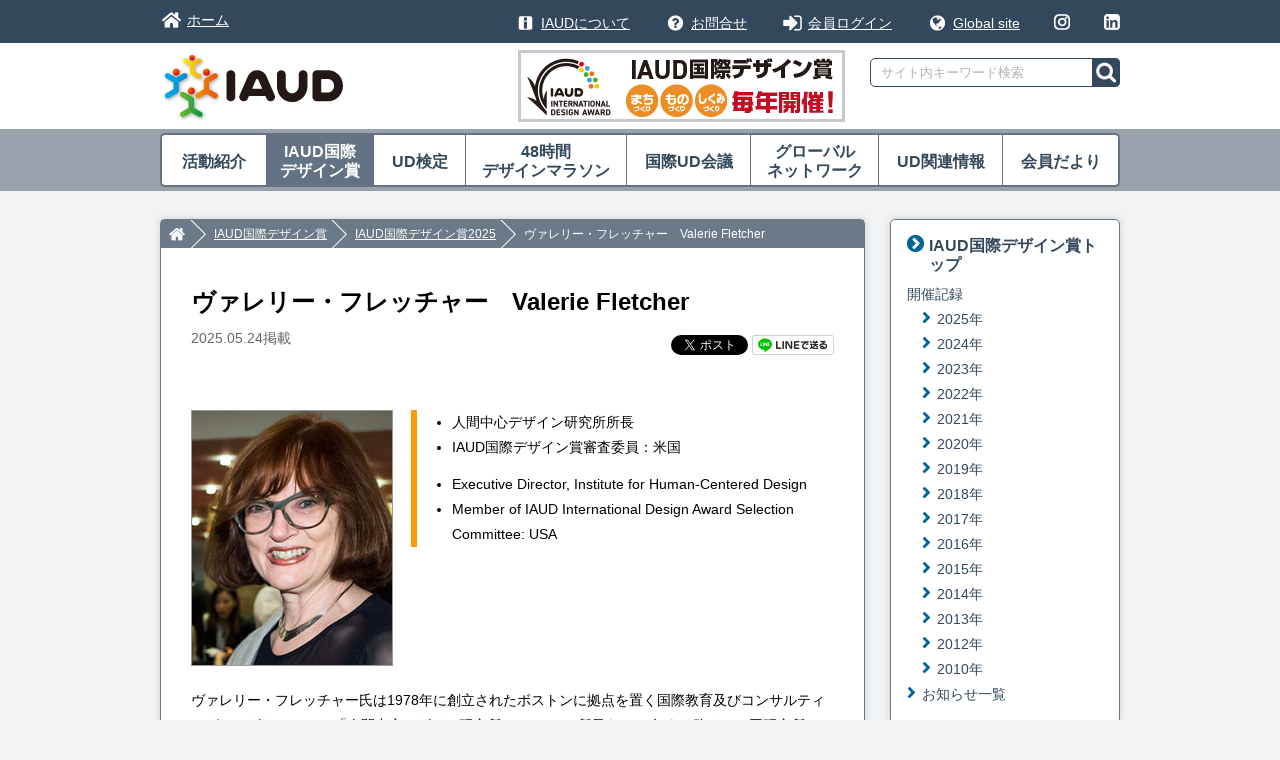

--- FILE ---
content_type: text/html; charset=UTF-8
request_url: https://www.iaud.net/award/9882/
body_size: 25816
content:


<!doctype html>
<html lang="ja">
<head>
<!-- Google Tag Manager -->
<script>(function(w,d,s,l,i){w[l]=w[l]||[];w[l].push({'gtm.start':
new Date().getTime(),event:'gtm.js'});var f=d.getElementsByTagName(s)[0],
j=d.createElement(s),dl=l!='dataLayer'?'&l='+l:'';j.async=true;j.src=
'https://www.googletagmanager.com/gtm.js?id='+i+dl;f.parentNode.insertBefore(j,f);
})(window,document,'script','dataLayer','GTM-PTZWPD2');</script>
<!-- End Google Tag Manager -->

<meta charset="utf-8">
<meta name="robots" content="index, follow">
<meta name="viewport" content="width=device-width,initial-scale=1.0">
<meta http-equiv="X-UA-Compatible" content="IE=edge">
<meta name="format-detection" content="telephone=no">

<!-- All in One SEO Pack 2.3.9.1 by Michael Torbert of Semper Fi Web Design[-1,-1] -->
<meta name="keywords" itemprop="keywords" content="iaudアウォード,審査員,プロフィール" />

<link rel="canonical" href="https://www.iaud.net/award/9882/" />
<meta property="og:title" content="| ヴァレリー・フレッチャー　Valerie Fletcher" />
<meta property="og:type" content="article" />
<meta property="og:url" content="https://www.iaud.net/award/9882/" />
<meta property="og:image" content="https://www.iaud.net/dayori-f/data/profile_photo/fletcher.jpg" />
<meta property="og:site_name" content="国際ユニヴァーサルデザイン協議会【IAUD】" />
<meta property="article:published_time" content="2025-05-24T09:00:18Z" />
<meta property="article:modified_time" content="2025-05-27T09:58:46Z" />
<meta name="twitter:card" content="summary" />
<meta name="twitter:title" content="| ヴァレリー・フレッチャー　Valerie Fletcher" />
<meta name="twitter:image" content="https://www.iaud.net/dayori-f/data/profile_photo/fletcher.jpg" />
<meta itemprop="image" content="https://www.iaud.net/dayori-f/data/profile_photo/fletcher.jpg" />
<!-- /all in one seo pack -->
<link rel='https://api.w.org/' href='https://www.iaud.net/wp-json/' />
<link rel='prev' title='UD検定・初級 第37回（オンライン開催）講習と検定試験のご案内' href='https://www.iaud.net/ud_certification/24911/' />
<link rel='next' title='益田 文和　Fumikazu Masuda' href='https://www.iaud.net/award/9889/' />
<link rel='shortlink' href='https://www.iaud.net/?p=9882' />
<link rel="alternate" type="application/json+oembed" href="https://www.iaud.net/wp-json/oembed/1.0/embed?url=https%3A%2F%2Fwww.iaud.net%2Faward%2F9882%2F" />
<link rel="alternate" type="text/xml+oembed" href="https://www.iaud.net/wp-json/oembed/1.0/embed?url=https%3A%2F%2Fwww.iaud.net%2Faward%2F9882%2F&#038;format=xml" />
<title>ヴァレリー・フレッチャー　Valerie Fletcher | 国際ユニヴァーサルデザイン協議会【IAUD】</title>
<link rel="stylesheet" href="/shared/css/contents/import.css" type="text/css" media="all">
<script src="/shared/js/jquery.js" type="text/javascript"></script>
<script src="/shared/js/jquery.easingscroll.js" type="text/javascript"></script>
<script src="/shared/js/fn_pagetop.js" type="text/javascript"></script>
<script src="/shared/js/fn_imgswap.js" type="text/javascript"></script>
<script src="/shared/js/fn_responsive.js" type="text/javascript"></script>
<script src="/shared/js/base.js" type="text/javascript"></script>
<!--[if lt IE 9]>
<script src="shared/js/html5shiv.js"></script>
<script src="shared/js/css3-mediaqueries.js"></script>
<![endif]--><link rel="stylesheet" href="/shared/css/contents/single.css" type="text/css" media="all">
<script language="javascript">
var tagID = 84;	
var now_post_num = [3];
$(document).ready(function(){
	$('.more').on("click", "a", function(){
		roadData(tagID,'.more','.morehtml',3,0,9882,1,0,0);
		return false;
	});
});
</script>
<script language="JavaScript" src="https://www.iaud.net/wp-content/themes/iaud/js/more.js" type="text/javascript"></script>
<script>
  (function(i,s,o,g,r,a,m){i['GoogleAnalyticsObject']=r;i[r]=i[r]||function(){
  (i[r].q=i[r].q||[]).push(arguments)},i[r].l=1*new Date();a=s.createElement(o),
  m=s.getElementsByTagName(o)[0];a.async=1;a.src=g;m.parentNode.insertBefore(a,m)
  })(window,document,'script','https://www.google-analytics.com/analytics.js','ga');

  ga('create', 'UA-354263-1', 'auto');
  ga('send', 'pageview');
</script>
</head>

<body>
<!-- Google Tag Manager (noscript) -->
<noscript><iframe src="https://www.googletagmanager.com/ns.html?id=GTM-PTZWPD2"
height="0" width="0" style="display:none;visibility:hidden"></iframe></noscript>
<!-- End Google Tag Manager (noscript) -->

<div id="wrapper"> 

<a name="top" id="top"></a>

<!-- Header Start -->
<header>
<div id="global">
<ul class="pc">
<li class="home"><a href="/">ホーム</a></li>
<li class="about"><a href="/about/">IAUDについて</a></li>
<li class="contact"><a href="https://www.iaud.net/contact/form.php">お問合せ</a></li>
<li class="member"><a href="https://www.iaud.net/mj/bbs/index.php">会員ログイン</a></li>
<li class="global"><a href="https://www.iaud.net/global/">Global site</a></li>
<li class="instagram"><a href="https://www.instagram.com/iaud.info/" target="_blank"><img src="/shared/img/ico_instagram.png" alt="Instagram" class="swap"></a></li>
<li class="linkedin"><a href="https://www.linkedin.com/company/international-association-for-universal-design" target="_blank"><img src="/shared/img/ico_linkedin.png" alt="LinkedIn" class="swap"></a></li>
</ul>

<ul class="sm">
<li class="member"><a href="https://www.iaud.net/mj/bbs/index.php">会員ログイン</a></li>
<li class="global"><a href="https://www.iaud.net/global/">Global site</a></li>
</ul>
</div>

<div class="box cf">
<p class="logo"><a href="/"><img src="/shared/img/logo.png" alt="IAUD" class="sp"/></a></p>
<div class="skip"><a href="#contents">メニューをスキップして、本文へ</a></div>

<div class="skip">ここから広告です</div>
<p class="bnner"><a href="/award/"><img src="/file/2021/10/bn_award211014.png" alt="バナー：IAUD国際デザイン賞　毎年開催"/></a></p>
<div class="skip">広告おわり</div>

<!-- Menu Start -->
<p id="bt-menu"><a href="#" id="menu-btn"><span id="menu-btn-icon"></span><span id="menu-btn-txt">メニュー</span></a></p>
<nav id="menu-area">
<p class="subt">サイトメニュー</p>

<div class="skip">ここからサイト内検索フォームです</div>
<form class="search" action="https://www.iaud.net/" method="get" id="search">
<div class="search-box">
<label for="s">サイト内キーワード検索</label><input id="s" class="keyword" type="text" name="s" value="サイト内キーワード検索">
<input id="a_submit" class="bt" type="submit" value="検索する">
</div>
</form>
<div class="skip">サイト内検索フォームおわり</div>

<ul class="sub">
<li class="home"><a href="/">ホーム</a></li>
<li class="contact"><a href="/contact/">お問合せ</a></li>
<li class="about"><a href="#">IAUDについて</a>
<p class="c-open-btn"><span class="c-open-btn-icon"></span></p>
<div class="child">
<p class="tit"><a href="/about/">IAUDについてトップ</a></p>
<ul>
<li><a href="/about/message/">ごあいさつ</a></li>
<li><a href="/about/prospectus/">設立趣旨</a></li>
<li><a href="/about/activity/">活動内容</a></li>
<li><a href="/about/medium-term-plan/">中期計画</a></li>
<li><a href="/about/organization/">運営体制</a></li>
<li><a href="/about/organization2/">役員</a></li>
<li><a href="/about/member/">会員一覧</a></li>
<li><a href="/about/history/">沿革</a></li>
<li><a href="/file/about/contract/teikan.pdf">定款（PDF）</a></li>
<li><a href="/about/disclosure/">決済報告</a></li>
<li><a href="/about/signup/">入会案内</a></li>
</ul>
</div>
</li>
</ul>

<div class="skip"><a id="menu">ここからメニューです</a></div>
<ul class="main">
<li class="activity"><a href="/activity/">活動紹介</a>
<p class="c-open-btn"><span class="c-open-btn-icon"></span></p>
<div class="child">
<p class="tit"><a href="/activity/">活動紹介トップ</a></p>
<p class="st">研究活動</p>
<ul class="ind">
</ul>
<ul>
<!-- <li><a href="/research-group/">研究部会ブログ</a></li> -->
<li><a href="/newsletter/">Newsletter一覧</a></li>
<li><a href="/activity/activity_news/">お知らせ一覧</a></li>
</ul>
</div>
</li>
<li class="award"><a href="/award/" class="active">IAUD国際<span>デザイン賞</span></a>
<p class="c-open-btn"><span class="c-open-btn-icon"></span></p>
<div class="child">
<p class="tit"><a href="/award/">IAUD国際デザイン賞トップ</a></p>
<p class="st">開催記録</p>
<ul class="ind">
<li><a href="https://www.iaud.net/award/award2025/">2025年</a></li>
<li><a href="https://www.iaud.net/award/award2024/">2024年</a></li>
<li><a href="https://www.iaud.net/award/award2023/">2023年</a></li>
<li><a href="https://www.iaud.net/award/award2022/">2022年</a></li>
<li><a href="https://www.iaud.net/award/award2021/">2021年</a></li>
<li><a href="https://www.iaud.net/award/award2020/">2020年</a></li>
<li><a href="https://www.iaud.net/award/award2019/">2019年</a></li>
<li><a href="https://www.iaud.net/award/award2018/">2018年</a></li>
<li><a href="https://www.iaud.net/award/award2017/">2017年</a></li>
<li><a href="https://www.iaud.net/award/award2016/">2016年</a></li>
<li><a href="https://www.iaud.net/award/award2015/">2015年</a></li>
<li><a href="https://www.iaud.net/award/award2014/">2014年</a></li>
<li><a href="https://www.iaud.net/award/award2013/">2013年</a></li>
<li><a href="https://www.iaud.net/award/award2012/">2012年</a></li>
<li><a href="https://www.iaud.net/award/award2010/">2010年</a></li>
</ul>
<ul>
<li><a href="/award/award_news/">お知らせ一覧</a></li>
</ul>
</div>
</li>
<li class="ud_certification"><a href="/ud_certification/">UD検定</a>
<p class="c-open-btn"><span class="c-open-btn-icon"></span></p>
<div class="child">
<p class="tit"><a href="/ud_certification/">UD検定トップ</a></p>
<ul>
<li><a href="https://www.iaud.net/ud_certification/certification_advanced/">UD検定 上級</a></li>
<li><a href="https://www.iaud.net/ud_certification/certification_elementary/">UD検定 初級</a></li>
<li><a href="https://www.iaud.net/ud_certification/certification_intermediate/">UD検定 中級</a></li>
</ul>
<ul>
<li><a href="/ud_certification/certification_news/">お知らせ一覧</a></li>
</ul>
</div>
</li>
<li class="dm"><a href="/48hdm/">48時間<span>デザインマラソン</span></a>
<p class="c-open-btn"><span class="c-open-btn-icon"></span></p>
<div class="child">
<p class="tit"><a href="/48hdm/">48時間デザインマラソントップ</a></p>
<p class="st">開催記録</p>
<ul class="ind">
<li><a href="https://www.iaud.net/48hdm/48hdm_12th_tokyo-48hdm/">第13回 in 東京</a></li>
<li><a href="https://www.iaud.net/48hdm/48hdm_12th_tokyo/">第12回 in 東京</a></li>
<li><a href="https://www.iaud.net/48hdm/48hdm_11th_tokyo/">第11回 in 東京</a></li>
<li><a href="https://www.iaud.net/48hdm/48hdm_10th_tokyo/">第10回 in 東京</a></li>
<li><a href="https://www.iaud.net/48hdm/48hdm_9th_tokyo/">第9回 in 東京</a></li>
<li><a href="https://www.iaud.net/48hdm/48hdm_7th_fukuoka/">第7回 in 福岡</a></li>
<li><a href="https://www.iaud.net/48hdm/48hdm_6th_kanazawa/">第6回 in かなざわ</a></li>
<li><a href="https://www.iaud.net/48hdm/48hdm_5th_hamamatsu/">第5回 in はままつ</a></li>
<li><a href="https://www.iaud.net/48hdm/48hdm_3rd_tokai/">第3回 in 東海</a></li>
<li><a href="https://www.iaud.net/48hdm/48hdm_2nd_chiba/">第2回 in 千葉</a></li>
<li><a href="https://www.iaud.net/48hdm/48hdm_1st_kyoto/">第1回 in 京都</a></li>
</ul>
<ul>
<li><a href="/48hdm/48hdm_news/">お知らせ一覧</a></li>
</ul>
</div>
</li>
<li class="conference"><a href="/conference/">国際UD会議</a>
<p class="c-open-btn"><span class="c-open-btn-icon"></span></p>
<div class="child">
<p class="tit"><a href="/conference/">国際UD会議トップ</a></p>
<ul>
<li><a href="https://www.iaud.net/conference/ud2021/">UD2021</a></li>
<li><a href="https://www.iaud.net/conference/ud2019/">UD2019</a></li>
<li><a href="https://www.iaud.net/conference/ud2016/">UD2016</a></li>
<li><a href="https://www.iaud.net/conference/ud2014/">UD2014</a></li>
<li><a href="https://www.iaud.net/conference/ud2012/">UD2012</a></li>
<li><a href="https://www.iaud.net/conference/ud2006/">UD2006</a></li>
</ul>
<ul>
<li><a href="/conference/conference_news/">お知らせ</a></li>
</ul>
</div>
</li>
<li class="network"><a href="/network/">グローバル<span>ネットワーク</span></a>
<p class="c-open-btn"><span class="c-open-btn-icon"></span></p>
<div class="child">
<p class="tit"><a href="/network/">グローバルネットワークトップ</a></p>
<ul>
<li><a href="/network/oversea_activity/">活動紹介一覧</a></li>
</ul>
<p class="st">グローバルインタヴュー</p>
<ul class="ind">
<li><a href="https://www.iaud.net/network/interview2016/">2016年</a></li>
<li><a href="https://www.iaud.net/network/interview2014/">2014年</a></li>
<li><a href="https://www.iaud.net/network/interview2012/">2012年</a></li>
<li><a href="https://www.iaud.net/network/interview2010/">2010年</a></li>
</ul>
</div>
</li>
<li class="ud_info"><a href="/ud_info/">UD関連情報</a>
<p class="c-open-btn"><span class="c-open-btn-icon"></span></p>
<div class="child">
<p class="tit"><a href="/ud_info/">国際UD会議トップ</a></p>
<ul>
<li><a href="https://www.iaud.net/ud_info/nonmember_activity/">友好団体の活動紹介（非会員）</a></li>
<li><a href="/ud_info/ud_news/">お知らせ</a></li>
</ul>
</div>
</li>
<li class="member_report"><a href="/member_report/">会員だより</a>
<p class="c-open-btn"><span class="c-open-btn-icon"></span></p>
<div class="child">
<p class="tit"><a href="/member_report/">会員だよりトップ</a></p>
<ul>
<li><a href="/member_report/member_product/">UD関連商品・サーヴィス</a></li>
<li><a href="/member_report/member_news/">お知らせ一覧</a></li>
</ul>
</div>
</li>
</ul>

<ul class="sub2">
<li class="policy"><a href="/policy/">このサイトのポリシー</a></li>
<li class="sitemap"><a href="/sitemap/">サイトマップ</a></li>

<li class="instagram"><a href="https://www.instagram.com/iaud.info/" target="_blank"><img src="/shared/img/ico_instagram.png" alt="Instagram" class="swap"></a></li>
<li class="linkedin"><a href="https://www.linkedin.com/company/international-association-for-universal-design" target="_blank"><img src="/shared/img/ico_linkedin.png" alt="LinkedIn" class="swap"></a></li>
</ul>

</nav>
<!-- Menu End -->

<!-- Mainimg Start -->
<div class="skip">ここからメイン画像です</div>
<div class="skip">メイン画像おわり</div>
<!-- Mainimg End -->

</div>

</header><!-- Header End -->

<!-- Contents Start -->
<div class="skip"><a id="contents">ここから本文です</a></div>
<div id="contents-area" class="cf">
	
<div class="container">


<div id="main-area">

<!-- Breadcrumb -->
<ul id="breadcrumb" class="cf">
<li class="home"><a href="/"><img src="/shared/img/bt_home_bc.png" alt="ホーム" class="swap"/></a></li>
<li><a href="https://www.iaud.net/award/">IAUD国際デザイン賞</a></li>
<li><a href="https://www.iaud.net/award/award2025/">IAUD国際デザイン賞2025</a></li>
<li>ヴァレリー・フレッチャー　Valerie Fletcher</li>
</ul>
			
<h1>ヴァレリー・フレッチャー　Valerie Fletcher</h1>
<p class="title-date">2025.05.24掲載</p>

<div class="sns">
<!-- facebook -->
<div class="fb-like" data-href="https://www.iaud.net/award/9882/" data-layout="button_count" data-action="like" data-size="small" data-show-faces="false" data-share="false"></div>
<!-- twitter -->
<a href="https://twitter.com/share" class="twitter-share-button" data-lang="ja">ツイート</a>
<script>!function(d,s,id){var js,fjs=d.getElementsByTagName(s)[0],p=/^http:/.test(d.location)?'http':'https';if(!d.getElementById(id)){js=d.createElement(s);js.id=id;js.src=p+'://platform.twitter.com/widgets.js';fjs.parentNode.insertBefore(js,fjs);}}(document, 'script', 'twitter-wjs');</script>
<!-- Line -->
<a href="http://line.me/R/msg/text/?ヴァレリー・フレッチャー　Valerie Fletcher%0D%0Ahttps://www.iaud.net/award/9882/"><img src="/shared/img/linebutton_82x20.png" width="82" height="20" alt="LINEで送る" /></a>
</div>

<div class="body cf">
<br />
<div id="speaker-profile">
<div class="profile-header">
<div class="speaker-photo"><img src="https://www.iaud.net/dayori-f/data/profile_photo/fletcher.jpg" width="200" height="254" alt="写真：ヴァレリー・フレッチャー氏" /></div><div class="speaker-info">
<div class="section">
<ul style="margin-left:-15px;"><li>人間中心デザイン研究所所長</li>
<li>IAUD国際デザイン賞審査委員：米国</li></ul>
<ul style="margin-left:-15px;"><li>Executive Director, Institute for Human-Centered Design</li>
<li>Member of IAUD International Design Award Selection Committee: USA</li></ul>
</div>
</div>
<!-- / .profile-header --></div>
<div class="profile-detail">
<p>ヴァレリー・フレッチャー氏は1978年に創立されたボストンに拠点を置く国際教育及びコンサルティング、デザインのNPO「人間中心デザイン研究所（IHCD）」所長を1998年より務める。同研究所は、年齢や能力の違いに関わらず、あらゆる人々がデザインを通して労働の機会を広げ、様々な経験を重られために、デザインの役割を発展させることを目的としている。 フレッチャー氏は国際的に執筆や講演を行っているほか、最近では米国や他の国々で、都市や郊外での公共および民間団体への相談やデザインサーヴィス、高等教育や文化施設、多世帯住宅などのプロジェクトを監督している。
</p>
<p>
IHCDが取り組んでいる総合的アプローチには、建築や情報、コミュニケーションやサーヴィスデザインを考慮することも含んでいる。 また、フレッチャー氏は様々な機能制限のある人々によって場所や製品、技術やサーヴィスにおいて柔軟な評価を提供できるIHCD User/Expert Labを設立した。
</p>

<p>
フレッチャー氏は米国ハーヴァード大学で倫理学と公共政策学の修士号を取得。2005年、ボストン建築家協会より女性デザイン賞受賞。現在はボストン建築大学理事及びIAUD評議員を務める。
</p>
<p>2021年、ロンドンにある英国王立芸術大学院ヘレンハムリンセンター主催のデザイン賞にて、2021年インクルーシブデザイン チャンピオンを受賞。</p>
<p>2024年、フレッチャー氏はインクルーシブデザインとグローバル教育をテーマとするIHCDラーニングを立ち上げました。この拡大された教育コミットメントは、ウェブキャスト、ポッドキャスト、インタビューを通じて、ベストプラクティス、リサーチ及びイノベーションの事例を共有するため、世界中からベテランの実務家や新進リーダーを集めています。</p>
<br /><br />
<!-- / .profile-detail -->
</div></div>
<p><img src="https://www.iaud.net/img/arrow_back.gif" alt="" width="15" height="15" hspace="5" align="absmiddle" /><a href="javascript:history.back();">戻る</a></p>

<!--more-->
<br /><br />
<h2 id="004">お問合せ</h2>
<p>ご不明点やご要望は、事務局までお問合せください。</p>
<p><img src="https://www.iaud.net/img/arrow.gif" alt="" width="17" height="15" hspace="5" align="absmiddle" /><a href="https://www.iaud.net/contact/form.php">問合せフォーム</a></p></div>


<!-- 前後の記事 -->
<div class="prevnext cf">
<p class="prev"><a href="https://www.iaud.net/award/24855/">IAUD国際デザイン賞2024表彰式/プレゼンテーション開催報告</a></p>
<p class="next"><a href="https://www.iaud.net/award/9889/">益田 文和　Fumikazu Masuda</a></p>
</div>
</div>


<!-- 関連記事 -->
<h3 class="over-st1">関連記事</h3>
<div id="relate-area">
<div class="morehtml">
	
<article class="cf">
<p class="thumbnail"><a href="https://www.iaud.net/activity/25147/"><img src="https://www.iaud.net/file/2025/10/251028_gmark_s.jpg" width="41" alt="「109字幕制作サービスPLUS」 2025年度グッドデザイン賞受賞！ 画像"></a></p><div class="right"><p class="date">2025.10.29</p>
<h4><a href="https://www.iaud.net/activity/25147/">「109字幕制作サービスPLUS」 2025年度グッドデザイン賞受賞！</a></h4>
</div></article>
	
<article class="cf">
<p class="thumbnail"><a href="https://www.iaud.net/award/24936/"><img src="https://www.iaud.net/file/2025/05/428110023d3228c60a6a0381b4a9b421.png" width="41" alt="IAUD国際デザイン賞2025 応募要項 画像"></a></p><div class="right"><p class="date">2025.05.30</p>
<h4><a href="https://www.iaud.net/award/24936/">IAUD国際デザイン賞2025 応募要項</a></h4>
</div></article>
	
<article class="cf">
<p class="thumbnail"><a href="https://www.iaud.net/award/24984/"><img src="https://www.iaud.net/file/2025/05/carollin_s.jpg" width="41" alt="カロリン・パウリー　Carolin Pauly 画像"></a></p><div class="right"><p class="date">2025.05.29</p>
<h4><a href="https://www.iaud.net/award/24984/">カロリン・パウリー　Carolin Pauly</a></h4>
</div></article>
</div>

<div class="more"><p><a href="javascript:void(0);">もっと見る</a></p></div>

</div>

</div>

	
<!-- Sidebar Start -->
<div id="sidebar">






<div id="sidemenu">
<h2><a href="/award/">IAUD国際デザイン賞トップ</a></h2>

<h3>開催記録</h3>
<ul class="ind">
<li><a href="https://www.iaud.net/award/award2025/">2025年</a></li>
<li><a href="https://www.iaud.net/award/award2024/">2024年</a></li>
<li><a href="https://www.iaud.net/award/award2023/">2023年</a></li>
<li><a href="https://www.iaud.net/award/award2022/">2022年</a></li>
<li><a href="https://www.iaud.net/award/award2021/">2021年</a></li>
<li><a href="https://www.iaud.net/award/award2020/">2020年</a></li>
<li><a href="https://www.iaud.net/award/award2019/">2019年</a></li>
<li><a href="https://www.iaud.net/award/award2018/">2018年</a></li>
<li><a href="https://www.iaud.net/award/award2017/">2017年</a></li>
<li><a href="https://www.iaud.net/award/award2016/">2016年</a></li>
<li><a href="https://www.iaud.net/award/award2015/">2015年</a></li>
<li><a href="https://www.iaud.net/award/award2014/">2014年</a></li>
<li><a href="https://www.iaud.net/award/award2013/">2013年</a></li>
<li><a href="https://www.iaud.net/award/award2012/">2012年</a></li>
<li><a href="https://www.iaud.net/award/award2010/">2010年</a></li>
</ul>

<ul class="cf">
<li><a href="/award/award_news/">お知らせ一覧</a></li>
</ul>	
</div>

<div id="article">
<h3>最新記事</h3>
<p class="bt-list"><a href="/award/article/">一覧</a></p>
<article class="cf">
<p class="date">2025.07.16</p>
<h4><a href="https://www.iaud.net/award/25030/">IAUD国際デザイン賞2025の募集期間を延長しました</a></h4>
</article>
<article class="cf">
<p class="thumbnail"><a href="https://www.iaud.net/award/24936/"><img src="https://www.iaud.net/file/2025/05/428110023d3228c60a6a0381b4a9b421.png" alt="IAUD国際デザイン賞2025 応募要項 画像"></a></p><div class="right"><p class="date">2025.05.30</p>
<h4><a href="https://www.iaud.net/award/24936/">IAUD国際デザイン賞2025 応募要項</a></h4>
</div></article>
<article class="cf">
<p class="thumbnail"><a href="https://www.iaud.net/award/24855/"><img src="https://www.iaud.net/file/2025/03/250228report-smb.png" alt="IAUD国際デザイン賞2024表彰式/プレゼンテーション開催報告 画像"></a></p><div class="right"><p class="date">2025.03.18</p>
<h4><a href="https://www.iaud.net/award/24855/">IAUD国際デザイン賞2024表彰式/プレゼンテーション開催報告</a></h4>
</div></article>
<article class="cf">
<p class="thumbnail"><a href="https://www.iaud.net/award/24789/"><img src="https://www.iaud.net/file/2019/06/eikhaug_s.jpg" alt="IAUD国際デザイン賞2024 審査講評 画像"></a></p><div class="right"><p class="date">2025.02.28</p>
<h4><a href="https://www.iaud.net/award/24789/">IAUD国際デザイン賞2024 審査講評</a></h4>
</div></article>
</div>
















</div>	
<!-- Sidebar End -->


<div class="skip"><a href="#menu">メニューへ戻る</a></div>
<div class="skip"><a href="#contents">本文の最初へ戻る</a></div>
<div id="pagetop"><a href="#top"><img src="/shared/img/pagetop.png" alt="ページトップへ戻る" class="swap"/></a></div>

</div>
<!-- Contents End -->
	
<!-- Footer Start -->
<footer>
<div class="container cf">
<ul class="right">
<li class="policy"><a href="/policy/">このサイトのポリシー</a></li>
<li class="sitemap"><a href="/sitemap/">サイトマップ</a></li>
</ul>

<p class="logo"><img src="/shared/img/fo_logo.png" alt="一般財団法人 国際ユニヴァーサルデザイン協議会"/></p>
<address><img src="/shared/img/copyright.png" alt="(c) IAUD.net. All rights reserved."/></address>
</div>
</footer>

<script type='text/javascript' src='https://www.iaud.net/wp-includes/js/wp-embed.min.js?ver=4.6'></script>
<!-- Footer End -->
</div>

<div id="fb-root"></div>
<script>(function(d, s, id) {
  var js, fjs = d.getElementsByTagName(s)[0];
  if (d.getElementById(id)) return;
  js = d.createElement(s); js.id = id;
  js.src = "//connect.facebook.net/ja_JP/sdk.js#xfbml=1&version=v2.7";
  fjs.parentNode.insertBefore(js, fjs);
}(document, 'script', 'facebook-jssdk'));</script>
</body>
</html>


--- FILE ---
content_type: text/css
request_url: https://www.iaud.net/shared/css/contents/import.css
body_size: 168
content:
@charset "utf-8";

@import "../base/setup.css";
@import "../base/header.css";
@import "../base/menu.css";
@import "../base/footer.css";
@import "../contents/main.css";


--- FILE ---
content_type: text/css
request_url: https://www.iaud.net/shared/css/contents/single.css
body_size: 8309
content:
@charset "utf-8";


#main-area .body ul {
	margin-bottom:0.8em;
}

#main-area .body ul li {
	list-style-type:disc;
	margin-left:2.5em;
}

#main-area .body ul li ul li {
	list-style-type:circle;
	margin-left:1em;
}

#main-area .body ul li ul li ul li {
	list-style-type:disc;
	margin-left:1em;
}

#main-area .body ol li {
	list-style-type:decimal;
	margin-left:3em;
}

/* -----------------------------------------------------------------------------
 Single
----------------------------------------------------------------------------- */
.entry-table table {
	border-collapse: collapse;
	border-spacing: 0;
	font-size: 100%;
}
.entry-table table th {
	background-color: #f2f2f2;
	border: 1px solid #ccc;
	margin: 0;
	padding: 0.5em;
}
.entry-table table td {
	border: 1px solid #ccc;
	margin: 0;
	padding: 0.5em;
}
.entry-table table td.td-a-center {
	text-align: center;
}
.entry {
	background: #fff none repeat scroll 0 0;
	border-color: #e5d4ce #e5d4ce #e5d4ce #900;
	border-style: solid;
	border-width: 1px 1px 1px 3px;
	clear: both;
	display: inline-block;
	margin: 5px 0 0;
	padding: 10px 5px 2px 10px;
	width: 100%;
	-moz-box-sizing: border-box;
	box-sizing: border-box;
}

div.idou-illust {
	float: left;
	margin: 0 10px 10px 10px;
}
div.idou-illust img {
	border: medium none;
}
div.idou-concern {
	margin-left: 180px;
}
div.idou-point {
	margin-left: 250px;
}
div.idou-point p {
	color: #003300;
	letter-spacing: 0.1em;
	line-height: 1.4;
	padding: 1em;
	text-indent: 1em;
}
div.idou-point ul {
	margin-bottom: 0.5em;
	margin-left: 1em;
	margin-top: 0.5em;
	padding-left: 1em;
}
div.idou-point li {
	color: #003300;
}
div.idou-point img {
	margin: 10px 0;
}
.idou-small {
	font-size: small;
}
ul.idou-sublst {
	list-style-type: none;
}
ul.idou-sublst li {
	display: inline;
	margin:0 !important;
	padding: 0 1em 0 0;
	white-space:nowrap;
}
h5.idou-h5 {
	border-top: 1px dashed #99ccff;
	color: #000099;
	font-weight: bold;
	padding-left: 1em;
}
h5.idou-h5a {
	background: rgba(0, 0, 0, 0) url("http://www.iaud.net/udroom/data/130529/point.gif") no-repeat scroll 0 0;
	color: #008000;
	font-size: 100%;
	font-weight: bold;
	margin: 0 1em;
	padding-left: 30px;
}
.idou-h6 {
	background: rgba(0, 0, 0, 0) url("http://www.iaud.net/udroom/data/130529/point.gif") no-repeat scroll 0 0;
	color: #008000;
	font-size: 100%;
	font-weight: bold;
	margin: 0 1em;
	padding-left: 30px;
}


.body .listable table {
    border: 2px solid #666666;
    padding: 0;
}
.body .wabon .listable table th {
    background-color: #f5ebdf;
    border: 1px solid #999999;
    margin: 0;
}
.body .wabon .listable table td {
    border: 1px solid #999999;
    font-size: small;
    line-height: 1.2em;
    margin: 0;
    padding: 3px 3px 3px 5px;
}
.body .wabon .listable table tr.colo {
    background-color: #f2f2f2;
}
.body .listable .nakasoroe {
    text-align: center;
}

#interview .header {
    clear: both;
}
#interview .header .name {
    color: #000;
    font-size: 125%;
    font-weight: bold;
		clear:none;
}
#interview .header .ph-border {
    float: left;
    margin-right: 15px;
}
#interview .question {
    color: #144a38;
    font-weight: bold;
		/* padding:4em 0 1em; */
}
#interview .answername {
    font-weight: bold;
}

.body table.yakedo {
    border: 3px solid #666;
    margin-bottom: 10px;
    width: 650px;
}
.body table.yakedo td {
    padding: 5px;
}
.body table.yakedo td.cellA {
    border-bottom: 1px solid #666;
    border-right: 1px solid #666;
    font-size: 1.2em;
    font-weight: bold;
    width: 400px;
}
.body table.yakedo td.cellB {
    border-bottom: 1px solid #666;
    width: 275px;
}
.body table.yakedo td.cellC {
    border-bottom: 1px solid #666;
    border-right: 1px solid #666;
}
.body table.yakedo td.cellD {
    border-bottom: 1px solid #666;
}
.body table.yakedo td.cellE {
    border-right: 1px dotted #666;
    text-align: center;
    width: 75px;
}

#speaker-profile .profile-header {
	clear: both;
}
#speaker-profile .profile-header .speaker-photo {
	float: left;
	margin-right: -200px;
	padding-bottom: 1em;
	position: relative;
	width: 200px;
}
#speaker-profile .profile-header .speaker-photo img {
	border: 1px solid #999999;
}
#speaker-profile .profile-header .speaker-info {
	clear: right;
	float: left;
	margin-bottom: 20px;
	position: relative;
	z-index: 200;
}
#speaker-profile .profile-header .speaker-info .section {
	border-left: 6px solid #ff9900;
	margin-left: 220px;
	padding-bottom: 0;
	padding-left: 15px;
}
#speaker-profile .profile-header .speaker-info em {
	color: #4a803a;
	display: block;
	padding-top: 0;
}
#speaker-profile .profile-header .speaker-name {
	color: #890000;
	font-size: 120%;
	font-weight: bold;
}

#speaker-profile .profile-header .speaker-name h2 {
	font-size:1.15em;
	border:none;
	padding:0;
}

#speaker-profile .profile-detail {
	clear: both;
}
#speaker-profile .profile-detail table.layout td {
	border-style: none;
	padding: 3px;
}
#speaker-profile .listnone li {
	list-style-type: none;
}

.ph-border-l {
	border: 1px solid #3a5c80;
	float: left;
	margin-right: 8px;
}

.ph-border-r {
    border: 1px solid #3a5c80;
    float: right;
    margin-left: 8px;
}

.cl-none {
	clear:none !important;
}


.doc h3 {
	color: #990000;
	font-size: 100%;
	font-weight: bold;
	margin: 0;
	padding: 5px 0 .0;
}

.body dl {
	margin-bottom:0.8em;
}

.body dt {
	background: rgba(0, 0, 0, 0) url("/img/i-blue.gif") no-repeat scroll 0 5px;
	padding-left: 21px;
}

.doc2 dt {
    background: rgba(0, 0, 0, 0) url("/udroom/data/130529/circle-blue.png") no-repeat scroll 0 5px;
    padding-left: 21px;
}

.doc2 dd {
    padding-left: 21px;
}


.body dd {
	margin-left:1em;
}

.doc table.yakedo {
	border: 3px solid #666;
	margin-bottom: 10px;
	width: 650px;
}
.body table.yakedo td {
	padding: 5px;
}
.body table.yakedo td.cellA {
	border-bottom: 1px solid #666;
	border-right: 1px solid #666;
	font-size: 1.2em;
	font-weight: bold;
	width: 400px;
}
.doc table.yakedo td.cellB {
	border-bottom: 1px solid #666;
	width: 275px;
}
.doc table.yakedo td.cellC {
	border-bottom: 1px solid #666;
	border-right: 1px solid #666;
}
.doc table.yakedo td.cellD {
	border-bottom: 1px solid #666;
}
.doc table.yakedo td.cellE {
	border-right: 1px dotted #666;
	text-align: center;
	width: 75px;
}

dl.actor dt {
    background: rgba(0, 0, 0, 0) none repeat scroll 0 0;
    float: left;
    width: 7em;
}
dl.actor dd {
    padding-left: 7em;
}

.body .page-top {
	text-align:right;
	margin:1em 0;
}

.body .caution {
	font-size:inherit !important;
	color:#990000;
	padding:0 !important;
	text-indent:inherit !important;
}

.body .alignright {
	float:right;
}

.body .alignleft {
	float: left;
}


/* *****************************************************************************
   PC用のスタイル記述
***************************************************************************** */
@media screen and (min-width: 770px), print {
	
#main-area .body {
	margin:30px;
}

#main-area .body h2 {
	font-size:1.4em;
	margin-top:2em;
	margin-bottom:1em;
	padding:15px 0 15px 15px;
	border-left:2px solid #647383;
	line-height:1.2em;
}

#main-area .body h3 {
	font-size:1.3em;
	margin-bottom:1.2em;
}

#main-area .body p {
	margin-bottom:1.2em;
}

#main-area .body p.caption {
	font-size:0.85em;
}

#main-area .body img {
	max-width:645px;
}

}


/* *****************************************************************************
   スマートフォン用のスタイル記述
***************************************************************************** */
@media screen and (max-width: 770px) {

#main-area .body .button {
	margin:0 auto;
}

#main-area .body {
	margin:15px;
}

#main-area .body h2 {
	font-size:1.3em;
	margin-top:1.5em;
	margin-bottom:1em;
	padding:10px 0 10px 15px;
	border-left:2px solid #647383;
	line-height:1.2em;
	clear:both;
}

#main-area .body h3 {
	font-size:1.15em;
	margin-bottom:1em;
	clear:both;
}

#main-area .body p {
	margin-bottom:1.2em;
}

#main-area .body img {
	max-width: 100%;
	height: auto;
	width /***/:auto;
}

/* -----------------------------------------------------------------------------
 Single
----------------------------------------------------------------------------- */
div.idou-illust {
	float: none;
	margin: 0 10px 10px 10px;
}
div.idou-concern {
	margin-left: 0;
}
div.idou-point {
	margin-left: 0;
}



}




--- FILE ---
content_type: text/css
request_url: https://www.iaud.net/shared/css/base/setup.css
body_size: 5319
content:
@charset "utf-8";

body {
	font-size:x-small;
	font-family:"メイリオ",Meiryo,"ＭＳ Ｐゴシック", Osaka, "ヒラギノ角ゴ Pro W3", Arial, Helvetica, sans-serif;
	margin:0px;
	padding:0px;
	line-height: 1.8;
	letter-spacing: 0;
	text-align:left;
}
body/**/ {
	font-size: /**/small;
}

/* IE7でpadding指定 */ 
*:first-child+html body { 
padding-left: 1px; 
} 
/* IE6以下でpadding指定 */ 
*html body { 
	padding-left: 1px; 
}

h1,h2,h3,h4,h5,h6,p,ul,ol,li,dl,dt,dd,form {
	margin:0px;
	padding:0px;
}

ul li {
	list-style-type:none;
}

ol li {
	margin-left:2em;
	margin-bottom:1em;
}

li img {
	vertical-align: bottom;
}

img {
	border:0px solid #FFFFFF;
}

a:link {
	color:#006699;
	text-decoration:underline;
}
a:hover {
	color:#ff6600;
	text-decoration:underline;
}
a:active {
	color:#4a3a80;
	text-decoration:underline;
}
a:visited {
	color:#4a3a80;
	text-decoration:underline;
}

a:hover img {
	filter:alpha(opacity=50);
	-moz-opacity: 0.5;
	opacity: 0.5;
}

.align-center {
	text-align:center !important;
}

.align-right {
	text-align:right !important;
}

.skip {
	display:none;
}

@media screen and (min-width: 770px), print {
	body {
		background-color:#f1f3f4;
	}
	
	#wrapper {
		font-size: 1.07em;
		overflow:hidden;
	}
}
@media screen and (max-width: 770px) {
	#wrapper {
		font-size: 1em;
		/* overflow:hidden; */
	}
}





/* -----------------------------------------------------------------------------
　clear hack
----------------------------------------------------------------------------- */
.cf:after {
  content: "."; 
  display: block; 
  height: 0; 
  clear: both; 
  visibility: hidden;
}

.cf {
	display:inline-table;
	zoom:1;
}

* html .cf {
	height:1%;
}

.cf {
	display:block;
}

.clearfix:after {
  content: "."; 
  display: block; 
  height: 0; 
  clear: both; 
  visibility: hidden;
}

.clearfix {
	display:inline-table;
	zoom:1;
}

* html .clearfix {
	height:1%;
}

.clearfix {
	display:block;
}

.clear-float {
	clear:both;
}

/* -----------------------------------------------------------------------------
　Margin Top
----------------------------------------------------------------------------- */
.mt0 {margin-top:0px !important;}
.mt5 {margin-top:5px !important;}
.mt10 {margin-top:10px !important;}
.mt15 {margin-top:15px !important;}
.mt20 {margin-top:20px !important;}
.mt25 {margin-top:25px !important;}
.mt30 {margin-top:30px !important;}
.mt35 {margin-top:35px !important;}
.mt40 {margin-top:40px !important;}
.mt45 {margin-top:45px !important;}
.mt50 {margin-top:50px !important;}

/* -----------------------------------------------------------------------------
　Margin bottom
----------------------------------------------------------------------------- */
.mb0 {margin-bottom:0px !important;}
.mb5 {margin-bottom:5px !important;}
.mb10 {margin-bottom:10px !important;}
.mb15 {margin-bottom:15px !important;}
.mb20 {margin-bottom:20px !important;}
.mb25 {margin-bottom:25px !important;}
.mb30 {margin-bottom:30px !important;}
.mb35 {margin-bottom:35px !important;}
.mb40 {margin-bottom:40px !important;}
.mb45 {margin-bottom:45px !important;}
.mb50 {margin-bottom:50px !important;}

/* -----------------------------------------------------------------------------
　Padding Top
----------------------------------------------------------------------------- */
.pt0 {padding-top:0px !important;}
.pt5 {padding-top:5px !important;}
.pt10 {padding-top:10px !important;}
.pt15 {padding-top:15px !important;}
.pt20 {padding-top:20px !important;}
.pt25 {padding-top:25px !important;}
.pt30 {padding-top:30px !important;}
.pt35 {padding-top:35px !important;}
.pt40 {padding-top:40px !important;}
.pt45 {padding-top:45px !important;}
.pt50 {padding-top:50px !important;}

/* -----------------------------------------------------------------------------
　Padding Bottom
----------------------------------------------------------------------------- */
.pb0 {padding-bottom:0px !important;}
.pb5 {padding-bottom:5px !important;}
.pb10 {padding-bottom:10px !important;}
.pb15 {padding-bottom:15px !important;}
.pb20 {padding-bottom:20px !important;}
.pb25 {padding-bottom:25px !important;}
.pb30 {padding-bottom:30px !important;}
.pb35 {padding-bottom:35px !important;}
.pb40 {padding-bottom:40px !important;}
.pb45 {padding-bottom:45px !important;}
.pb50 {padding-bottom:50px !important;}

/* -----------------------------------------------------------------------------
　Indent
----------------------------------------------------------------------------- */
.ind1 {margin-left:1em !important;}
.ind2 {margin-left:2em !important;}
.ind3 {margin-left:3em !important;}

/* -----------------------------------------------------------------------------
　Font Size
----------------------------------------------------------------------------- */
.xxflarge {font-size:1.6em;}
.xflarge {font-size:1.4em;}
.flarge {font-size:1.2em;}
.fsmall {font-size:0.85em;}
.f15 {font-size:1.1em;}

/* -----------------------------------------------------------------------------
　Color
----------------------------------------------------------------------------- */
.white {color:#FFFFFF;}
.glay6 {color:#666666;}
.glay9 {color:#999999;}
.glayc {color:#CCCCCC;}
.red {color:#970f00;}
.yellow {color:#6d5b00;}
.green {color:#009900;}
.orange {color:#ff6600;}















--- FILE ---
content_type: text/css
request_url: https://www.iaud.net/shared/css/base/header.css
body_size: 4149
content:
@charset "utf-8";

/* *****************************************************************************
   PC用のスタイル記述
***************************************************************************** */
@media screen and (min-width: 770px), print {
	
/* -----------------------------------------------------------------------------
 Header
----------------------------------------------------------------------------- */
header {
	min-width:970px;
	background-color:#fff;
	text-align:center;
}

header:after {
  display:block;
  content:"";
  width:auto;
  height:62px;
  background:#98a2ad;
}


#global {
	background-color:#34485d;
}

#global ul.pc {
	position:relative;
	width:960px;
	margin:0 auto;
	padding:12px 0;
	text-align:right;
	line-height:1em;
}

#global ul.pc li {
	margin-left:30px;
	background-size:23px;
	display:inline-block;
}
#global ul.pc li.home {
	position:absolute;
	left:0;
	margin-left:0;
	text-align:left;
}

#global ul.pc li a {
	min-height:14px;
	padding:2px 0 0 27px;
	background-size:23px 23px !important;
	display:inline-block;
}

#global ul.pc li.instagram a {
	min-height:14px;
	padding:2px 0 0 0;
}
	
#global ul.pc li.linkedin a {
	min-height:14px;
	padding:2px 0 0 0;
}

#global ul.pc li.instagram a img,
#global ul.pc li.linkedin a img {
	width: 16px;
	height: auto;
}

#global ul.pc li.instagram a:hover img,
#global ul.pc li.linkedin a:hover img {
	filter:alpha(opacity=100);
	-moz-opacity: 1;
	opacity: 1;
}

#global ul.pc li.home a {
	background:url(../../img/ico_home.png) left center no-repeat;
	display:inline-block;
}
#global ul.pc li.home a:hover {
	background:url(../../img/ico_home_over.png) left center no-repeat;
}

#global ul.pc li.about a {
	background:url(../../img/ico_about.png) left center no-repeat;
	display:inline-block;
}
#global ul.pc li.about a:hover {
	background:url(../../img/ico_about_over.png) left center no-repeat;
}

#global ul.pc li.contact a {
	background:url(../../img/ico_contact.png) left center no-repeat;
	display:inline-block;
}
#global ul.pc li.contact a:hover {
	background:url(../../img/ico_contact_over.png) left center no-repeat;
}

#global ul.pc li.member a {
	background:url(../../img/ico_member.png) left center no-repeat;
	display:inline-block;
}
#global ul.pc li.member a:hover {
	background:url(../../img/ico_member_over.png) left center no-repeat;
}

#global ul.pc li.global a {
	background:url(../../img/ico_global.png) left center no-repeat;
	display:inline-block;
}
#global ul.pc li.global a:hover {
	background:url(../../img/ico_global_over.png) left center no-repeat;
}



#global ul.pc li a {
	color:#fff;
}
#global ul.pc li a:hover {
	color:#ff9900;
}

#global ul.sm {
	display:none;
}


header .box {
	position:relative;
	width:960px;
	height:86px;
	margin:0 auto;
}


header .logo {
	width:184px;
	float:left;
}


header .bnner {
	position:absolute;
	top:7px;
	right:275px;
	text-align:right;
}




}


/* *****************************************************************************
   スマートフォン用のスタイル記述
***************************************************************************** */
@media screen and (max-width: 770px) {


/* -----------------------------------------------------------------------------
 Header
----------------------------------------------------------------------------- */
header {
	position:relative;
	min-width:320px;
	height:55px;
	text-align:center;
}

#global ul.pc {
	display:none;
}

#global ul.sm {
	position:absolute;
	top:7px;
	right:65px;
	margin-left:118px;
}

#global ul.sm li {
	margin-left:10px;
	background-size:23px;
	display:inline-block;
}

#global ul.sm li a {
	color:#34485d;
	font-size:0.71em;
	min-height:14px;
	padding:25px 0 0 0;
	background-size:23px 23px !important;
	text-decoration:none;
	display:block;
}

#global ul.sm li.member a {
	background:url(../../img/ico_member_sp.png) center top no-repeat;
}

#global ul.sm li.global a {
	background:url(../../img/ico_global_sp.png) center top no-repeat;
}

header .logo {
	position:absolute;
	top:0;
	left:0;
	width:118px;
}

header .logo img {
	width:100%;
	height:auto;
}


header .bnner {
	display:none;
}




}



--- FILE ---
content_type: text/css
request_url: https://www.iaud.net/shared/css/base/menu.css
body_size: 10642
content:
@charset "utf-8";


#menu-area #search label {
	display:none;
}

/* *****************************************************************************
   PC用のスタイル記述
***************************************************************************** */
@media screen and (min-width: 770px), print {
	
/* -----------------------------------------------------------------------------
 Menu
----------------------------------------------------------------------------- */
#bt-menu {
	display:none;
}

#menu-area .subt {
	display:none;
}

#menu-area #search {
	position:absolute;
	top:15px;
	right:0;
	width:250px;
	height:29px;
}

#menu-area #search .keyword {
	font-family:"メイリオ",Meiryo,"ＭＳ Ｐゴシック", Osaka, "ヒラギノ角ゴ Pro W3", Arial, Helvetica, sans-serif;
	width:200px;
	height:27px;
	padding:0 38px 0 10px;
	border:1px solid #34485d;
	border-radius:5px;
	-webkit-border-radius:5px;
	-moz-border-radius:5px;
	float:left;
}

#menu-area #search .bt {
	position:absolute;
	top:0;
	right:0;
	width:28px;
	height:29px;
	background:url(../../img/bt_search.png) no-repeat;
	background-size:28px 29px;
	border:none;
	float:left;
	
	display: block;
	padding: 0;
	border: none;
	text-indent: 100%;
	white-space: nowrap;
	overflow: hidden;
	cursor: pointer;
	outline: none;
}


/* Sub */
#menu-area .sub,
#menu-area .sub2 {
	display:none;
}

#menu-area .main {
	position:absolute;
	top:90px;
	font-size:1.15em;
	font-weight:bold;
	width:auto;
	height:50px;
	background-color:#647383;
	border:2px solid #647383;
	border-radius:5px;
	-webkit-border-radius:5px;
	-moz-border-radius:5px;
	overflow:hidden;
	float:none;
	clear:both;
}


/* Main */
#menu-area .main li {
	line-height:1.2em;
	border-right:1px solid #647383;
	float:left;
}
#menu-area .main li:last-child {
	border-right:none;
}

#menu-area .main li.activity,
#menu-area .main li.activity a {
	width:104px;
}
#menu-area .main li.award,
#menu-area .main li.award a {
	width:106px;
}
#menu-area .main li.ud_certification,
#menu-area .main li.ud_certification a {
	width:91px;
}
#menu-area .main li.dm,
#menu-area .main li.dm a {
	width:160px;
}
#menu-area .main li.conference,
#menu-area .main li.conference a {
	width:123px;
}
#menu-area .main li.network,
#menu-area .main li.network a {
	width:127px;
}
#menu-area .main li.ud_info,
#menu-area .main li.ud_info a {
	width:123px;
}
#menu-area .main li.member_report,
#menu-area .main li.member_report a {
	width:115px;
}

#menu-area .main li a {
	color:#34485d;
	-moz-box-sizing: border-box;
	box-sizing: border-box;
	height:50px;
	padding-top:3px;
	background-color:#fff;
	text-decoration:none;
	text-align:center;
	vertical-align:middle;
	display:table-cell;
}

#menu-area .main li a:hover {
	background-color:#ff9900;
	text-decoration:none;
}

#menu-area .main li a.active {
	color:#fff;
	background-color:#647383;
	text-decoration:none;
}

#menu-area .main li a span {
	display:block;
}

#menu-area .main li .child {
	display:none;
}












}


/* *****************************************************************************
   スマートフォン用のスタイル記述
***************************************************************************** */
@media screen and (max-width: 770px) {

/* Menu Button */
#bt-menu {
  position:absolute;
	top:0;
	right:0;
  width:55px;
  height:55px;
  display:block;
	z-index:9999;
}

#menu-btn {
	color:#34485d;
  width:55px;
  height:50px;
  display:block;
}

#menu-btn.open {
	color:#fff;
}

#menu-btn-icon {
  display:block;
  position:absolute;
  top:34%;
  left:50%;
  width:16px;
  height:2px;
  margin:-1px 0 0 -7px;
  background:#34485d;
  transition:.2s;
}

#menu-btn-icon:before, #menu-btn-icon:after {
  display:block;
  content:"";
  position:absolute;
  top:34%;
  left:0;
  width:16px;
  height:2px;
  background:#34485d;
  transition:.3s;
}

#menu-btn-icon:before {
  margin-top:-34%;
}

#menu-btn-icon:after {
  margin-top:26%;
}

#menu-btn .close {
  background:transparent;
}

#menu-btn .close:before, #menu-btn .close:after {
  margin-top:0;
  background:#fff;
}

#menu-btn .close:before {
  transform:rotate(-45deg);
  -webkit-transform:rotate(-45deg);
}

#menu-btn .close:after {
  transform:rotate(-135deg);
  -webkit-transform:rotate(-135deg);
}

#menu-btn-txt {
  position:absolute;
	left:0;
	bottom:7px;
	font-size:0.71em;
	width:100%;
	text-align:center;
}

#menu-btn.open #menu-btn-txt {
	bottom:10px;
}


/* -----------------------------------------------------------------------------
 Menu
----------------------------------------------------------------------------- */
#menu-area {
	position:absolute;
	left:0;
	color:#fff;
	width:100%;
	background-color:#34485d;
	z-index:8888;
	display:none;
}

#menu-area .subt {
	font-size:0.85em;
	padding:20px 0 18px;
	line-height:1em;
}

#menu-area #search {
	position:relative;
	width:auto;
	height:37px;
	padding:8px 0 0;
	background-color:#b3bac2;
	display:block;
}

#menu-area #search .search-box {
	margin:0 30px;
}

#menu-area #search .keyword {
	font-family:"メイリオ",Meiryo,"ＭＳ Ｐゴシック", Osaka, "ヒラギノ角ゴ Pro W3", Arial, Helvetica, sans-serif;
	width:100%;
	height:29px;
	-moz-box-sizing: border-box;
	box-sizing: border-box;
	padding:0 38px 0 10px;
	border:1px solid #34485d;
	border-radius:5px;
	-webkit-border-radius:5px;
	-moz-border-radius:5px;
}

#menu-area #search .bt {
	position:absolute;
	top:8px;
	right:30px;
	width:28px;
	height:29px;
	background:url(../../img/bt_search.png) no-repeat;
	background-size:28px 29px;
	border:none;
	float:left;
	
	display: block;
	padding: 0;
	border: none;
	text-indent: 100%;
	white-space: nowrap;
	overflow: hidden;
	cursor: pointer;
	outline: none;}


/* Sub */
#menu-area .sub li {
	position:relative;
	font-size:1.05em;
	text-align:left;
	line-height:1.2em;
}

#menu-area .sub li.home,
#menu-area .sub li.contact {
	width:50%;
	float:left;
}

#menu-area .sub li.about {
	width:100%;
	border-top:1px solid #001a33;
	float:none;
	clear:both;
}

#menu-area .sub li a {
	color:#fff;
	min-height:15px;
	padding:13px 20px 11px 47px;
	background-size:23px 23px !important;
	text-decoration:none;
	display:block;
}

#menu-area .sub li.home a {
	background:url(../../img/ico_home.png) 20px center no-repeat;
	border-right:1px solid #001a33;
}
#menu-area .sub li.contact a {
	background:url(../../img/ico_contact.png) 20px center no-repeat;
}

#menu-area .sub li.about a {
	background:url(../../img/ico_contact.png) 20px center no-repeat;
}

#menu-area .sub li .child {
	border-top:10px solid #001a33;
	border-bottom:10px solid #001a33;
	background-color:#001a33;
	display:none;
}

#menu-area .sub li ul li {
	border-top:none;
}

#menu-area .sub li .tit a {
	color:#fff;
	min-height:15px;
	padding:10px 20px 8px 50px;
	background:url(../../img/ico_menu_tit.png) 20px center no-repeat;
	background-size:23px 23px !important;
	text-decoration:none;
	display:block;
}

#menu-area .sub li .st {
	color:#fff;
	padding:9px 20px 0px 20px;
	text-decoration:none;
	display:block;
}

#menu-area .sub li ul li a {
	color:#fff !important;
	min-height:11px !important;
	padding:9px 20px 7px 47px !important;
	background:url(../../img/ico_menu_list.png) 20px center no-repeat !important;
	background-size:23px 23px !important;
	text-decoration:none !important;
	display:block !important;
}


/* Main */
#menu-area .main {
	font-size:1.05em;
	width:auto;
	text-align:left;
	border-top:3px solid #001a33;
	float:none;
	clear:both;
}

#menu-area .main li {
	position:relative;
	border-top:1px solid #001a33;
	line-height:1.2em;
}
#menu-area .main li:last-child {
	border-right:none;
}

#menu-area .main li a {
	color:#fff;
	min-height:15px;
	padding:13px 20px 11px 20px;
	background-size:23px 23px !important;
	text-decoration:none;
	display:block;
}

#menu-area .main li .child {
	border-top:10px solid #001a33;
	border-bottom:10px solid #001a33;
	background-color:#001a33;
	display:none;
}


#menu-area .main li ul li {
	border-top:none;
}

#menu-area .main li .tit a {
	color:#fff;
	min-height:15px;
	padding:10px 20px 8px 50px;
	background:url(../../img/ico_menu_tit.png) 20px center no-repeat;
	background-size:23px 23px !important;
	text-decoration:none;
	display:block;
}

#menu-area .main li .st {
	color:#fff;
	padding:9px 20px 0px 20px;
	text-decoration:none;
	display:block;
}

#menu-area .main li ul li a {
	color:#fff;
	min-height:11px;
	padding:9px 20px 7px 47px;
	background:url(../../img/ico_menu_list.png) 20px center no-repeat;
	background-size:23px 23px !important;
	text-decoration:none;
	display:block;
}

#menu-area .main li ul.ind {
	padding-left:20px;

}


.c-open-btn {
  position:absolute;
	top:13px;
	right:10px;
  width:23px;
  height:23px;
  display:block;
	z-index:9999;
}

.c-open-btn.open {
	color:#fff;
}

.c-open-btn-icon {
  display:block;
  position:absolute;
  top:34%;
  left:50%;
  width:12px;
  height:2px;
  margin:-1px 0 0 -7px;
  background:#fff;
  transition:.2s;
}

.c-open-btn-icon:before {
  display:block;
  content:"";
  position:absolute;
  top:0;
  left:0;
  width:12px;
  height:2px;
  background:#fff;
  transition:.3s;
	transform:rotate(-90deg);
  -webkit-transform:rotate(-90deg);
}

.c-open-btn-icon:before {
  margin-top:0px;
}

.c-open-btn-icon:after {
  margin-top:5px;
}

.c-open-btn .close {
  background:transparent;
}

.c-open-btn .close:before {
  margin-top:0;
  background:#fff;
}

.c-open-btn .close:before {
  transform:rotate(0deg);
  -webkit-transform:rotate(0deg);
}


/* Sub2 */
#menu-area .sub2 {
	padding:6px 0;
	border-top:1px solid #001a33;
}

#menu-area .sub2 li {
	position:relative;
	font-size:1.05em;
	text-align:left;
	line-height:1.2em;
}

#menu-area .sub2 li.home,
#menu-area .sub2 li.contact {
	width:50%;
	float:left;
}
	
#menu-area .sub2 li.instagram,
#menu-area .sub2 li.linkedin {
	width:50%;
	padding: 10px 0 15px;
	float:left;
}
	
#menu-area .sub2 li.instagram {
	text-align:right;
}

#menu-area .sub2 li.about {
	width:100%;
	border-top:1px solid #001a33;
	float:none;
	clear:both;
}

#menu-area .sub2 li a {
	color:#fff;
	min-height:15px;
	padding:9px 20px 7px 47px;
	background-size:23px 23px !important;
	text-decoration:none;
	display:block;
}

#menu-area .sub2 li.policy a {
	background:url(../../img/ico_policy.png) 20px center no-repeat;
	border-right:1px solid #001a33;
}
#menu-area .sub2 li.sitemap a {
	background:url(../../img/ico_sitemap.png) 20px center no-repeat;
}

#menu-area .sub2 li.instagram a,
#menu-area .sub2 li.linkedin a {
	padding:9px 33px 7px 33px;
}
	
#menu-area .sub2 li.instagram a:hover img,
#menu-area .sub2 li.linkedin a:hover img {
	filter:alpha(opacity=100);
	-moz-opacity: 1;
	opacity: 1;
}










}



--- FILE ---
content_type: text/css
request_url: https://www.iaud.net/shared/css/base/footer.css
body_size: 3729
content:
@charset "utf-8";

/* *****************************************************************************
   PC用のスタイル記述
***************************************************************************** */
@media screen and (min-width: 770px), print {
	
/* -----------------------------------------------------------------------------
 Footer
----------------------------------------------------------------------------- */
footer {
	background-color:#cdd2d7;
	border-top:2px solid #fff;
}

footer .container {
	padding:10px 0;
	width:960px;
	margin:0 auto;
}

footer .container .logo {
	width:295px;
	float:left;
}

footer .container .logo img {
	width:100%;
	height:auto;
	vertical-align:bottom;
}

footer .container .right {
	width:50%;
	margin:10px 0 0 0;
	text-align:right;
	float:right;
}

footer .container .right li {
	margin-right:45px;
	display:inline-block;
}
footer .container .right li:last-child {
	margin-right:0;
}


footer .container .right li a {
	color:#34485d;
	display:inline-block;
}
footer .container .right li a:hover {
	color:#ff6600;
}

footer .container .right li.policy a {
	padding:0 0 0 25px;
	background:url(../../img/ico_policy_fo.png) left center no-repeat;
	background-size:20px 20px;
}
footer .container .right li.policy a:hover {
	background:url(../../img/ico_policy_fo_over.png) left center no-repeat;
	background-size:20px 20px;
}

footer .container .right li.sitemap a {
	padding:0 0 0 28px;
	background:url(../../img/ico_sitemap_fo.png) left center no-repeat;
	background-size:23px 20px;
}
footer .container .right li.sitemap a:hover {
	background:url(../../img/ico_sitemap_fo_over.png) left center no-repeat;
	background-size:23px 20px;
}

footer .container address {
	width:auto;
	padding:10px 7px 0;
	display:block;
	float:none;
	clear:both;
}

footer .container address img {
	width:179px;
	height:auto;
	vertical-align:bottom;
}


}


/* *****************************************************************************
   スマートフォン用のスタイル記述
***************************************************************************** */
@media screen and (max-width: 770px) {

/* -----------------------------------------------------------------------------
 Footer
----------------------------------------------------------------------------- */
footer {
	min-width:320px;
	background-color:#cdd2d7;
}

footer .container {
	padding:10px 5px;
	width:auto;
	margin:0 auto;
}

footer .container .logo {
	width:295px;
	margin-top:50px;
}

footer .container .logo img {
	width:100%;
	height:auto;
	vertical-align:bottom;
}

footer .container .right {
	margin:10px 10px 0;
	text-align:left;
}

footer .container .right li {
	margin-right:20px;
	display:inline-block;
}
footer .container .right li:last-child {
	margin-right:0;
}


footer .container .right li a {
	color:#34485d;
	display:inline-block;
}
footer .container .right li a:hover {
	color:#ff6600;
}

footer .container .right li.policy a {
	padding:0 0 0 25px;
	background:url(../../img/ico_policy_fo.png) left center no-repeat;
	background-size:20px 20px;
}
footer .container .right li.policy a:hover {
	background:url(../../img/ico_policy_fo_over.png) left center no-repeat;
	background-size:20px 20px;
}

footer .container .right li.sitemap a {
	padding:0 0 0 28px;
	background:url(../../img/ico_sitemap_fo.png) left center no-repeat;
	background-size:23px 20px;
}
footer .container .right li.sitemap a:hover {
	background:url(../../img/ico_sitemap_fo_over.png) left center no-repeat;
	background-size:23px 20px;
}

footer .container address {
	width:auto;
	padding:5px 7px 0;
	display:block;
	float:none;
	clear:both;
}

footer .container address img {
	width:179px;
	height:auto;
	vertical-align:bottom;
}

}



--- FILE ---
content_type: text/css
request_url: https://www.iaud.net/shared/css/contents/main.css
body_size: 75526
content:
@charset "utf-8";



/* 2020デザイン賞発表のSDGｓの追加 */
div.sdgs{
    margin-left:15px;
    margin-top:10px;
}
div.sdgs img{
    margin-right: 5px;
    width: 50px !important;
    height: 50px !important;
}






#main-area .button {
	color:#fff;
	font-size:1.15em;
	font-weight:bold;
	padding:17px 15px 14px 37px;
	background:#006699 url(../../img/ico_linkbt.png) 15px center no-repeat;
	background-size:17px 17px;
	border-radius:5px;
	-moz-border-radius:5px;
	-webkit-border-radius:5px;
	text-decoration:none;
	line-height:1em;
	display:inline-block;
}
#main-area .button-red {
	color:#fff;
	font-size:1.15em;
	font-weight:bold;
	padding:17px 15px 14px 37px;
	background:#d63d2b url(../../img/ico_linkbt.png) 15px center no-repeat;
	background-size:17px 17px;
	border-radius:5px;
	-moz-border-radius:5px;
	-webkit-border-radius:5px;
	text-decoration:none;
	line-height:1em;
	display:inline-block;
}

#main-area .button-blank {
	color:#fff;
	font-size:1.15em;
	font-weight:bold;
	padding:17px 15px 14px 37px;
	background:#006699 url(../../img/ico_blank2.png) 15px center no-repeat;
	background-size:14px 14px;
	border-radius:5px;
	-moz-border-radius:5px;
	-webkit-border-radius:5px;
	text-decoration:none;
	line-height:1em;
	display:inline-block;
}

#main-area .button-pdf {
	color:#fff;
	font-size:1.15em;
	font-weight:bold;
	padding:17px 15px 14px 47px;
	background:#006699 url(../../img/ico_pdf.png) 15px center no-repeat;
	background-size:20px 23px;
	border-radius:5px;
	-moz-border-radius:5px;
	-webkit-border-radius:5px;
	text-decoration:none;
	line-height:1em;
	display:inline-block;
}

#main-area .button:hover,
#main-area .button-blank:hover,
#main-area .button-pdf:hover {
	/* background-color:#ff9900; */
	filter:alpha(opacity=50);
	-moz-opacity: 0.5;
	opacity: 0.5;
}

#main-area .cap {
	font-size:0.85em;
	text-indent:-1em;
	padding-left:1em;
	line-height:1.2em;
}

#main-area .caution {
	font-size:0.85em;
	text-indent:-2.5em;
	padding-left:2.5em;
	line-height:1.2em;
}

#main-area section iframe {
	margin-bottom:0.8em;
}

#main-area .body hr {
	clear:both;
}


.networkNamecell label {
	display:none;
}


input[type=radio].required,
input[type=checkbox].required {
	display: inline-block;
	margin-right: 6px;
}
input[type=radio].required + label,
input[type=checkbox].required + label {
	position: relative;
	display: inline-block;
	margin-right: 12px;
	line-height: 1.5px;
	cursor: pointer;
}
 
input[type=radio].required,
input[type=checkbox].required {
	display: none;
	margin: 0;
}
input[type=radio].required + label,
input[type=checkbox].required + label {
	padding: 4px 0 0 24px;
}
input[type=radio].required + label::before,
input[type=checkbox].required + label::before {
	content: "";
	position: absolute;
	top: 50%;
	left: 0;
	-webkit-box-sizing: border-box;
	-moz-box-sizing: border-box;
	box-sizing: border-box;
	display: block;
	width: 18px;
	height: 18px;
	margin-top: -9px;
	background-color: #fff2e4;
}
input[type=radio].required + label::before {
	border:1px solid #ff6600;
	border-radius: 30px;
}
input[type=checkbox].required + label::before {
	border: 1px solid #ff6600;
}
input[type=radio].required:checked + label::after,
input[type=checkbox].required:checked + label::after {
	content: "";
	position: absolute;
	top: 50%;
	-moz-box-sizing: border-box;
	box-sizing: border-box;
	display: block;
}
input[type=radio].required:checked + label::after {
	left: 5px;
	width: 8px;
	height: 8px;
	margin-top: -4px; 
	background: #ff6600;
	border-radius: 8px;
}
input[type=checkbox].required:checked + label::after {
	left: 3px;
	width: 16px;
	height: 8px;
	margin-top: -8px;
	border-left: 3px solid #ff6600;
	border-bottom: 3px solid #ff6600;
	-webkit-transform: rotate(-45deg);
	transform: rotate(-45deg);
}

input[type=button] {
	color:#fff;
	font-size:1.15em;
	font-weight:bold;
	padding:17px 50px 17px 37px;
	background:#006699 url(../../img/ico_linkbt.png) 15px center no-repeat;
	background-size:17px 17px;
	border:none;
	border-radius:5px;
	-moz-border-radius:5px;
	-webkit-border-radius:5px;
	text-decoration:none;
	line-height:1em;
	display:inline-block;
}

input[type=button]:hover {
	filter:alpha(opacity=50);
	-moz-opacity: 0.5;
	opacity: 0.5;
	cursor:pointer;
}

input[type=button]:disabled {
	filter:alpha(opacity=50);
	-moz-opacity: 0.5;
	opacity: 0.5;
	cursor:default !important;
}


input[type=button].reset,
input[type=reset] {
	color:#fff;
	font-size:1.15em;
	font-weight:bold;
	padding:17px 20px 17px 37px;
	background:#666 url(../../img/ico_linkbt.png) 15px center no-repeat;
	background-size:17px 17px;
	border:none;
	border-radius:5px;
	-moz-border-radius:5px;
	-webkit-border-radius:5px;
	text-decoration:none;
	line-height:1em;
	display:inline-block;
}

input[type=reset]:hover {
	filter:alpha(opacity=50);
	-moz-opacity: 0.5;
	opacity: 0.5;
	cursor:pointer;
}

#main-area .body ul {
	margin-bottom:0.8em;
}

#main-area .body ul li,
#main-area ul.mark li,
#main-area ul.mark-square li ul.mark li {
	list-style-type:disc;
	margin-left:1.5em;
}

#main-area ul.mark-square li,
#main-area ul.mark li ul.mark-square li {
	list-style-type:square;
	margin-left:1em;
}

#main-area .body ul li ul li,
#main-area ul.mark li ul.mark li {
	list-style-type:circle;
	margin-left:1em;
}

#main-area .body ul li ul li ul li,
#main-area ul.mark li ul.mark li ul li {
	list-style-type:disc;
	margin-left:1em;
}

#main-area ul.mark-square li  ul.mark,
#main-area ul.mark li ul.mark-square {
	margin:0;
}

#main-area ol.mark li,
#main-area .body ol li {
	list-style-type:decimal;
	margin-left:2em;
}

.new {
	color:#fff;
	font-size:0.85em;
	font-weight:normal;
	margin:-2px 10px 0 0;
	padding:2px 3px 0 4px;
	background-color:#ff6600;
	border-radius:2.6px;
	-moz-border-radius:2.6px;
	-webkit-border-radius:2.6px;
	line-height:1em;
	vertical-align:middle;
	display:inline-block;
}

.icon-s {
	width:20px !important;
	height:auto !important;
	margin-right:10px;
	vertical-align:middle !important;
}

.ico-link {
	min-height:17px;
	padding:0 0 0 22px;
	background:url(../../img/ico_link.png) left center no-repeat;
	background-size:17px 17px;
}
.ico-link:visited {
	background:url(../../img/ico_link_visit.png) left center no-repeat;
	background-size:17px 17px;
}
.ico-link:hover {
	background:url(../../img/ico_link_over.png) left center no-repeat;
	background-size:17px 17px;
}
.ico-link:active {
	background:url(../../img/ico_link_visit.png) left center no-repeat;
	background-size:17px 17px;
}


.ico-link2 {
	min-height:17px;
	padding:2px 0 0 22px;
	background:url(../../img/ico_sidemenu_subt.png) left center no-repeat;
	background-size:17px 17px;
}
.ico-link2:visited {
	background:url(../../img/ico_sidemenu_subt_visit.png) left center no-repeat;
	background-size:17px 17px;
}
.ico-link2:hover {
	background:url(../../img/ico_sidemenu_subt_over.png) left center no-repeat;
	background-size:17px 17px;
}
.ico-link2:active {
	background:url(../../img/ico_sidemenu_subt_visit.png) left center no-repeat;
	background-size:17px 17px;
}

.ico-blank {
	min-height:14px;
	padding:0 0 0 25px;
	background:url(../../img/ico_blank.png) left center no-repeat;
	background-size:14px 14px;
}
.ico-blank:visited {
	background:url(../../img/ico_blank_visit.png) left center no-repeat;
	background-size:14px 14px;
}
.ico-blank:hover {
	background:url(../../img/ico_blank_over.png) left center no-repeat;
	background-size:14px 14px;
}
.ico-blank:active {
	background:url(../../img/ico_blank_visit.png) left center no-repeat;
	background-size:14px 14px;
}

.ico-noblank {
	min-height:14px;
	padding:0 0 0 25px;
	background:url(../../img/ico_noblank.png) left center no-repeat;
	background-size:14px 14px;
}

.ico-pdf {
	min-height:24px;
	padding:0 0 0 30px;
	background:url(../../img/ico_pdf.png) left center no-repeat;
	background-size:20px 24px;
	display:inline-block;
}

.ico-word {
	min-height:24px;
	padding:0 0 0 30px;
	background:url(../../img/ico_word.png) left center no-repeat;
	background-size:20px 24px;
	display:inline-block;
}

.ico-excel {
	min-height:24px;
	padding:0 0 0 30px;
	background:url(../../img/ico_excel.png) left center no-repeat;
	background-size:20px 24px;
	display:inline-block;
}

.ico-open {
	min-height:17px;
	padding:2px 0 0 22px;
	background:url(../../img/ico_open.png) left center no-repeat;
	background-size:17px 17px;
	text-decoration:none !important;
}
.ico-open:visited {
	background:url(../../img/ico_open_visit.png) left center no-repeat;
	background-size:17px 17px;
}
.ico-open:hover {
	background:url(../../img/ico_open_over.png) left center no-repeat;
	background-size:17px 17px;
}
.ico-open:active {
	background:url(../../img/ico_open_visit.png) left center no-repeat;
	background-size:17px 17px;
}


.ico-close {
	min-height:17px;
	padding:2px 0 0 22px;
	background:url(../../img/ico_close.png) left center no-repeat;
	background-size:17px 17px;
	text-decoration:none !important;
}
.ico-close:visited {
	background:url(../../img/ico_close_visit.png) left center no-repeat;
	background-size:17px 17px;
}
.ico-close:hover {
	background:url(../../img/ico_close_over.png) left center no-repeat;
	background-size:17px 17px;
}
.ico-close:active {
	background:url(../../img/ico_close_visit.png) left center no-repeat;
	background-size:17px 17px;
}


.addtoany_list a {
	font-size:1.15em !important;
}

.addtoany_list.a2a_kit_size_32 a {
	font-size:2.29em !important;
}


.strong {
	font-weight:bold;
}



/* -----------------------------------------------------------------------------
 Single
----------------------------------------------------------------------------- */
.entry-table table {
	border-collapse: collapse;
	border-spacing: 0;
	font-size: 100%;
}
.entry-table table th {
	background-color: #f2f2f2;
	border: 1px solid #ccc;
	margin: 0;
	padding: 0.5em;
}
.entry-table table td {
	border: 1px solid #ccc;
	margin: 0;
	padding: 0.5em;
}
.entry-table table td.td-a-center {
	text-align: center;
}
.entry {
	background: #fff none repeat scroll 0 0;
	border-color: #e5d4ce #e5d4ce #e5d4ce #900;
	border-style: solid;
	border-width: 1px 1px 1px 3px;
	clear: both;
	display: inline-block;
	margin: 5px 0 0;
	padding: 10px 5px 2px 10px;
	width: 100%;
	-moz-box-sizing: border-box;
	box-sizing: border-box;
}

div.idou-illust {
	float: left;
	margin: 0 10px 10px 10px;
}
div.idou-illust img {
	border: medium none;
}
div.idou-concern {
	margin-left: 180px;
}
div.idou-point {
	margin-left: 250px;
}
div.idou-point p {
	color: #003300;
	letter-spacing: 0.1em;
	line-height: 1.4;
	padding: 1em;
	text-indent: 1em;
}
div.idou-point ul {
	margin-bottom: 0.5em;
	margin-left: 1em;
	margin-top: 0.5em;
	padding-left: 1em;
}
div.idou-point li {
	color: #003300;
}
div.idou-point img {
	margin: 10px 0;
}
.idou-small {
	font-size: small;
}
ul.idou-sublst {
	list-style-type: none;
}
ul.idou-sublst li {
	display: inline;
	margin:0 !important;
	padding: 0 1em 0 0;
	white-space:nowrap;
}
h5.idou-h5 {
	border-top: 1px dashed #99ccff;
	color: #000099;
	font-weight: bold;
	padding-left: 1em;
}
h5.idou-h5a {
	background: rgba(0, 0, 0, 0) url("http://www.iaud.net/udroom/data/130529/point.gif") no-repeat scroll 0 0;
	color: #008000;
	font-size: 100%;
	font-weight: bold;
	margin: 0 1em;
	padding-left: 30px;
}
.idou-h6 {
	background: rgba(0, 0, 0, 0) url("http://www.iaud.net/udroom/data/130529/point.gif") no-repeat scroll 0 0;
	color: #008000;
	font-size: 100%;
	font-weight: bold;
	margin: 0 1em;
	padding-left: 30px;
}




/* *****************************************************************************
   PC用のスタイル記述
***************************************************************************** */
@media screen and (min-width: 770px), print {
	
/* -----------------------------------------------------------------------------
 Contents
----------------------------------------------------------------------------- */
#contents-area {
	position:relative;
	width:974px;
	margin:28px auto 15px;
	padding-bottom:55px;
	-moz-box-sizing: border-box;
	box-sizing: border-box;
}

#contents-area .container {
	width:712px;
	float:left;
}

#contents-area .noside {
	width:967px;
}

h3.over-st1 {
	position:relative;
	color:#34485d;
	min-height:47px;
	font-size:1.15em;
	margin:32px 0 -19px 0;
	padding:2px 0 0 70px;
	background:url(../../img/ico_subt1.png) left center no-repeat;
	background-size:70px 49px;
	z-index:99;
}

#pagetop {
	position:absolute;
	top:0;
	bottom:auto;
	right:7px;
	width:40px;
	height:40px;
	filter:alpha(opacity=50);
	-moz-opacity: 0.5;
	opacity: 0.5;
	vertical-align:bottom;
	z-index:9999;
}

#pagetop img {
	width:100%;
	height:auto;
	vertical-align:bottom;
}

#pagetop a:hover img {
	filter:alpha(opacity=100);
	-moz-opacity: 1;
	opacity: 1;
}



/* -----------------------------------------------------------------------------
 Main
----------------------------------------------------------------------------- */
#main-area {
	/* width:705px; */
	margin-left:7px;
	background-color:#fff;
	-moz-box-sizing: border-box;
	box-sizing: border-box;
	/* box-shadow */
	box-shadow:0px 0px 7px 0px #cccccc;
	-moz-box-shadow:0px 0px 7px 0px #cccccc;
	-webkit-box-shadow:0px 0px 7px 0px #cccccc;
	/* border-radius */
	border-radius:5px;
	-moz-border-radius:5px;
	-webkit-border-radius:5px;
	/* border */
	border:1px solid #6b7989;
	/* overflow:hidden; */
}

/* Breadcrumb */
#breadcrumb {
	color:#fff;
	font-size:0.85em;
	background-color:#6b7989;
	line-height:1.2em;
}

#breadcrumb li {
	padding:5px 21px 5px 7px;
	background:url(../../img/breadcrumb_bg.png) right center no-repeat;
	background-size:18px 32px;
	vertical-align:middle;
	display:table-cell;
}
#breadcrumb li:last-child {
	padding-right:7px;
	background:none;
}

#breadcrumb li a {
	color:#fff;
	text-decoration:underline;
	white-space:nowrap;
}

#breadcrumb a:hover {
	color:#ff9900;
	text-decoration:underline;
}

#breadcrumb li.home img {
	width:18px;
	height:auto;
}

#breadcrumb li.home a img {
	filter:alpha(opacity=100);
	-moz-opacity: 1;
	opacity: 1;
}


/* Title */
#main-area h1 {
	font-size:1.7em;
	line-height:1.2em;
	margin:40px 30px 0;
}

#main-area .title-date {
	color:#666666;
	margin:10px 30px 0 30px;
}

#main-area .sns {
	margin:-1.5em 30px 30px 60%;
	text-align:right;
	clear:none;
}

#main-area .sns iframe,
#main-area .sns img {
	vertical-align:bottom;
}

#main-area .addtoany_share_save_container {
	margin:-4em 0 30px 60%;
	text-align:right;
	clear:none;
}

#main-area .body {
	margin:30px;
}

#main-area .body h2 {
	font-size:1.4em;
	/* margin-top:1.5em; */
	margin-bottom:1em;
	padding:15px 0 15px 15px;
	border-left:2px solid #647383;
	line-height:1.2em;
}

#main-area .body h3 {
	font-size:1.3em;
	margin-bottom:0.5em;
}

#main-area .body p {
	margin-bottom:1.2em;
}

#main-area .body p.caption {
	font-size:0.85em;
}

#main-area .body img {
	max-width:645px;
}

#main-area section.first {
	padding:35px 30px 50px;
}

#main-area section {
	position:relative;
	padding:0 30px 50px;
}

#main-area section h2 {
	font-size:1.4em;
	margin-bottom:1em;
	padding:10px 10px 8px 20px;
	background-color:#e2e5e8;
	line-height:1.2em;
}

#main-area section h3,
#main-area section .st-h3 {
	font-size:1.3em;
	font-weight:normal;
	padding:5px 0 5px 10px;
	border-left:6px solid #6b7989;
}

#main-area section h3.st2 {
	font-size:1.15em;
	font-weight:bold;
	padding:10px 0 5px 0;
	border-left:none;
}

#main-area section .rss {
	position:absolute;
	top:10px;
	right:50px;
	text-align:right;
	display:inline-block;
}

#main-area section .rss a {
	padding:0 0 0 25px;
	background:url(../../img/ico_rss.png) left center no-repeat;
	background-size:20px 20px;
	display:inline-block;
}

#main-area section p,
#main-area section ul,
#main-area section ol {
	margin-bottom:1.2em;
}

#main-area section ul.nostyle li {
	margin-left:0;
	list-style:none;
}

#main-area section .res-map {
	text-align:center;
}

#main-area section .row3-bt li {
	width:32%;
	margin:0 2% 1.5% 0;;
	float:left;
}

#main-area section .row3-bt li:nth-child(3n) {
	margin-right:0;
}

#main-area section .row3-bt li .button {
	display:block;
}

#main-area section .float1 {
	vertical-align:top;
	display:table-cell;
}

#main-area section .float1 .button-blank {
	margin-left:10px;
	white-space:nowrap;
}

#main-area section .left-img,
#main-area .body .left-img {
	padding:0 15px 0 0;
	vertical-align:top;
	display:table-cell;
}

#main-area section .right-txt,
#main-area .body .right-txt {
	vertical-align:top;
	display:table-cell;
}

#main-area section .right-img,
#main-area .body .right-img {
	padding:0 0 0 15px;
	vertical-align:top;
	display:table-cell;
}

#main-area section .right-img {
	line-height:1.2em;
}

#main-area section .left-txt,
#main-area .body .left-txt {
	vertical-align:top;
	display:table-cell;
}

#main-area section .row-img {
	font-size:0.85em;
	padding:0 5px 0 0;
	vertical-align:top;
	display:table-cell;
}

#main-area section .right-float {
	padding:0 0 0 15px;
	float:right;
}

#main-area section .img-lmargin {
	margin:0 30px 0 0;
}


#main-area section .bk-box {
	position:relative;
	margin-top:2.5em;
	padding-top:1.5em;
	border-top:1px solid #000;
}

#main-area section .bk-box h3 {
	position:absolute;
	top:-0.7em;
	left:0;
	font-size:1.15em;
	font-weight:bold;
	padding:0 5px 0 0;
	background-color:#fff;
	border:none;
	display:inline-block;
}

#main-area section .bk-box .list-close {
	position:absolute;
	top:-0.7em;
	right:0;
	padding:0 5px 0 15px;
	background-color:#fff;
}

#main-area section .bk-box ul {
	display:none;
}

#main-area section .bk-box ul li {
	margin:0 10px 5px;
}

#main-area section .bk-box ul li a {
	text-decoration:none;
}

#main-area section .nl-list ul li {
	margin:0 10px 5px;
}


/* article style1 */
#main-area section.article-style1 article {
	margin-top:10px;
	border-bottom:1px solid #cccccc;
}

#main-area section.article-style1 article .date {
	width:95px;
	padding:7px 5px 5px;
	background-color:#dde0e4;
	text-align:center;
	line-height:1.2em;
	vertical-align:middle;
	display:table-cell;
}

#main-area section.article-style1 article .cat {
	color:#fff;
	width:130px;
	padding:7px 5px 5px;
	text-align:center;
	line-height:1.2em;
	vertical-align:middle;
	display:table-cell;
}

#main-area section.article-style1 article .cat.livingspace {
	background-color:#ff6600;
}
#main-area section.article-style1 article .cat.standardization {
	background-color:#cc3399;
}
#main-area section.article-style1 article .cat.signlanguage {
	background-color:#cc3399;
}
#main-area section.article-style1 article .cat.leisure {
	background-color:#6633ff;
}
#main-area section.article-style1 article .cat.media {
	background-color:#3366ff;
}
#main-area section.article-style1 article .cat.clothing {
	background-color:#009999;
}
#main-area section.article-style1 article .cat.mobilespace {
	background-color:#336600;
}
#main-area section.article-style1 article .cat.workstyle {
	background-color:#999900;
}

#main-area section.article-style1 article h3 {
	font-size:1em;
	font-weight:normal;
	padding:7px 5px 5px;
	border-left:none;
	text-align:left;
	line-height:1.2em;
	vertical-align:middle;
	display:table-cell;
}

#main-area section.article-style1 article h3 a {
	padding:0 0 0 16px;
	background:url(../../img/ico_blank.png) 0 2px no-repeat;
	background-size:11px 11px;
	display:inline-block;
}


/* News*/
#main-area section.list.line {
	margin:0 30px 60px 30px;
	padding:10px 10px 0;
	border:3px solid #b3bac2;
}

#main-area section.list article {
	margin-bottom:20px;
	padding:0 0 20px 0;
	border-bottom:1px solid #cccccc;
}

/*
#main-area section.list article:first-child {
	margin-bottom:20px;
	padding:0;
	border-bottom:none;
}
*/

#main-area section.list .thumbnail {
	width:125px;
	margin:0;
	border:1px solid #b2b2b2;
	-moz-box-sizing: border-box;
	box-sizing: border-box;
	float:left;
	text-align:center;
}

#main-area section.list .thumbnail img {
	max-width: 100%;
	height: auto;
	width /***/:auto;
	vertical-align:bottom;
}

#main-area section.list .right {
	margin-left:140px;
}

#main-area section.list h3,
#main-area section.list .title {
	font-size:1.15em;
	font-weight:normal;
	margin-bottom:0.8em;
	padding:0;
	border:none;
	/* line-height:1.2em; */
}

#main-area section.list h3 .new,
#main-area section.list .title .new {
	font-size:0.75em;
}

#main-area section.list .excerpt {
	margin-bottom:0.8em;
}

#main-area section.list .excerpt .caution {
	font-size:inherit !important;
	color:#990000;
	padding:0 !important;
	text-indent:inherit !important;
}

#main-area section.list .date {
	color:#34485d;
	font-size:0.85em;
	margin:0;
	text-align:right;
}

#main-area section.list .more a {
	background-color:#6b7989;
	color: #fff;
	padding: 5px;
	display: block;
}

#main-area section.list .more {
	padding-top:5px;
	text-align: center;
	border-radius:5px;
	-moz-border-radius:5px;
	-webkit-border-radius:5px;
	overflow:hidden;
}

#main-area section.list .more p {
	margin:0;
	padding:0;
}

#main-area section.list .more a {
	background-color:#6b7989;
	color: #fff;
	padding: 5px;
	display: block;
}




/* Newsletter Lastupdate */
#main-area section.newsletter h3 {
	font-size:1.5em;
	font-weight:bold;
	margin:1.5em 0 0.3em;
	padding:0;
	border-left:none;
	line-height:1.2em;
}

#main-area section.newsletter h3 .new {
	color:#fff;
	font-size:0.57em;
	font-weight:normal;
	margin:-2px 10px 0 0;
	padding:2px 3px 0 4px;
	background-color:#ff6600;
	border-radius:2.6px;
	-moz-border-radius:2.6px;
	-webkit-border-radius:2.6px;
	line-height:1em;
	vertical-align:middle;
	display:inline-block;
}

#main-area section.newsletter .date {
	margin-bottom:1.5em;
}

#main-area section.newsletter .img {
	width:300px;
	margin:0 0 15px 15px;
	float:right;
}

#main-area section.newsletter .img img {
	width:100%;
	height:auto;
}

#main-area section.newsletter dt {
	color:#663300;
	font-size:1.15em;
	font-weight:bold;
	margin:0 0 0.5em 1em;
	text-indent:-1em;
	line-height:1.6em;
}

#main-area section.newsletter dd {
	margin:0 0 2em 1.2em;
}

#main-area section.newsletter .bt-area {
	text-align:right;
}


#main-area section.newsletter .pdf,
#main-area section.newsletter .bt {
	margin-left:10px;
	display:inline-block;
}


/* table style1 */
#main-area section table .w20 {
	width:20%;
}
#main-area section table .w25 {
	width:25%;
}
#main-area section table .w55 {
	width:55%;
}

#main-area section table p,
#main-area section table ul {
	margin:0;
}

#main-area section table ul li {
	margin-left:1.2em;
	list-style:disc;
}


#main-area section table.tb-style0 {
	margin:20px 0;
	border:none;
	border-collapse:collapse;
	border-spacing:0px;
}

#main-area section table.tb-style0 th,
#main-area section table.tb-style0 td {
	font-weight:normal;
	vertical-align:top;
	text-align:left;
}


#main-area section table.tb-style0-2 {
	margin:20px 0;
	border:none;
	border-collapse:separate;
	border-spacing:3px;
}

#main-area section table.tb-style0-2 th,
#main-area section table.tb-style0-2 td {
	font-weight:normal;
	vertical-align:top;
	text-align:left;
}



#main-area section table.tb-style1 {
	margin:20px auto;
	border:2px solid #b3bac2;
	border-collapse:collapse;
	border-spacing:1px;
}

#main-area section table.tb-style1 th,
#main-area section table.tb-style1 td {
	padding:10px;
	border:1px solid #b3bac2;
	vertical-align:middle;
}

#main-area section table.tb-style1 th {
	color:#fff;
	font-size:1.3em;
	font-weight:bold;
	background-color:#34485d;
	text-align:center;
	vertical-align:middle;
}

#main-area section table.tb-style1 th.normal {
	font-size:1em;
	font-weight:normal;
	text-align:left;
}

#main-area section table.tb-style1 th.small {
	font-size:1em;
	font-weight:normal;
	text-align:left;
}


#main-area section table.tb-style1 th.st {
	color:#fff;
	font-size:1em;
	font-weight:bold;
	background-color:#6b7989;
	text-align:left;
	vertical-align:middle;
}

#main-area section table.tb-style1 td.st {
	color:#fff;
	font-weight:bold;
	background-color:#6b7989;
	text-align:center;
	vertical-align:middle;
}

#main-area section table.tb-style1 input[type="button"] {
	background:inherit !important;
	border:1px solid #999;
	color:inherit !important;
	display:inherit !important;
	font-size:inherit !important;
	font-weight:inherit !important;
	line-height:inherit !important;
	padding:1px 12px 0 !important;
	text-decoration:inherit !important;
}


/* Activity */
.act-med-txt {
	font-size:1.15em;
	font-weight:bold;
	margin-bottom:0.2em !important;
}

.act-med-txt span {
	font-size:2em;
	font-weight:bold;
	line-height:1.2em;
	vertical-align:top;
}

.act-clo-dl1 {
	padding:10px;
	border:1px solid #3366ff;
	line-height:1.2em;
}

.act-clo-dl2 {
	margin-top:10px;
	padding:10px;
	border:1px solid #ff6600;
	line-height:1.2em;
}

.act-clo-dl3 {
	margin-top:10px;
	padding:10px;
	border:1px solid #cc66cc;
	line-height:1.2em;
}

.act-clo-dl1 dt,
.act-clo-dl2 dt,
.act-clo-dl3 dt {
	font-size:2em;
	font-weight:bold;
	padding-right:10px;
	vertical-align:middle;
	display:table-cell;
}

.act-clo-dl1 dd,
.act-clo-dl2 dd,
.act-clo-dl3 dd {
	display:table-cell;
}


/* Form */
#main-area section dl.form {
	padding:13px 0 0;
	border-bottom:1px solid #cccccc;
}

#main-area section dl.form dt {
	width:205px;
	float:left;
}

#main-area section dl.form dt span {
	display:inline-block;
	white-space:nowrap;
}

#main-area section dl.form dd {
	margin-left:205px;
	padding-bottom:13px;
}

#main-area section dl.form dd.name label {
	width:100px;
	padding-top:5px;
	float:left;
}

#main-area section dl.form dd.name input {
	width:40% !important;
}

#main-area section dl.form dd.card input {
	width:4em !important;
}

#main-area section dl.form dd.date {
	color:#000;
	font-size: 1em;
	margin-left: 205px;
	text-align: left;
}

#main-area section dl.form dd.date select {
	width:6em !important;
}

#main-area section dl.form dd input[type=text],
#main-area section dl.form dd textarea,
#main-area section dl.form dd select {
	font-family: "メイリオ",Meiryo,"ＭＳ Ｐゴシック",Osaka,"ヒラギノ角ゴ Pro W3",Arial,Helvetica,sans-serif;
	width:100%;
	padding:5px;
	border:1px solid #666666;
	-moz-box-sizing: border-box;
	box-sizing: border-box;
}

#main-area section dl.form dd input[type=text].required,
#main-area section dl.form dd textarea.required,
#main-area section dl.form dd select.required {
	background-color:#fff2e4;
	border:1px solid #ff6600;
}

#main-area section .submit-bt {
	margin-top:20px;
	text-align:right;
}

#main-area section .submit-left {
	width:50%;
	margin-top:20px;
	text-align:left;
	float:left;
}

#main-area section .submit-right {
	width:50%;
	margin-top:20px;
	text-align:right;
	float:right;
}




#main-area section dl:after {
  content: "."; 
  display: block; 
  height: 0; 
  clear: both; 
  visibility: hidden;
}

#main-area section dl {
	display:inline-table;
	zoom:1;
}

* html #main-area section dl {
	height:1%;
}

#main-area section dl {
	display:block;
}

#main-area section ul.member li {
	margin-bottom:0.3em;
}



/* History */
dl.history dt {
	color:#660000;
}

dl.history dd {
	margin:0 0 1.5em 1em;	
}



/* Paging */
#main-area .wp-pagenavi {
	font-size:1.15em;
	text-align:center;
	line-height:1em;
}

#main-area .wp-pagenavi a {
	color:#fff;
	margin:0 2px;
	padding:6px 7px 4px;
	background-color:#006699;
	border-radius:5px;
	-moz-border-radius:5px;
	-webkit-border-radius:5px;
	text-decoration:none;
	display:inline-block;
}

#main-area .wp-pagenavi a.previouspostslink {
	margin:0 15px 0 0;
	padding:0 0 0 26px;
	background:transparent url(../../img/paging_prev.png) left center no-repeat;
	background-size:21px 21px;
	border-radius:0px;
	-moz-border-radius:0px;
	-webkit-border-radius:0px;
	display:inline-block;
}

#main-area .wp-pagenavi a.nextpostslink {
	margin:0 0 0 15px;
	padding:0 26px 0 0;
	background:transparent url(../../img/paging_next.png) right center no-repeat;
	background-size:21px 21px;
	border-radius:0px;
	-moz-border-radius:0px;
	-webkit-border-radius:0px;
	display:inline-block;
}

#main-area .wp-pagenavi .current {
	color:#fff;
	margin:0 2px;
	padding:6px 7px 4px;
	background-color:#b3bac2;
	border-radius:5px;
	-moz-border-radius:5px;
	-webkit-border-radius:5px;
	text-decoration:none;
	display:inline-block;
}

#main-area .wp-pagenavi a.previouspostslink,
#main-area .wp-pagenavi a.nextpostslink {
	color:#006699;
}
#main-area .wp-pagenavi a.previouspostslink:hover,
#main-area .wp-pagenavi a.nextpostslink:hover {
	color:#ff6600;
}
/*
#main-area .wp-pagenavi a.previouspostslink:active,
#main-area .wp-pagenavi a.nextpostslink:active {
	color:#4a3a80;
}
#main-area .wp-pagenavi a.previouspostslink:visited,
#main-area .wp-pagenavi a.nextpostslink:visited {
	color:#4a3a80;
}
*/

#main-area .wp-pagenavi .extend {
	color:#6b7989;
	padding-right:0.6em;
	letter-spacing:-0.6em;
	display:inline-block;
}


/* Prev Next */
#main-area .prevnext {
	color:#fff;
	font-size:0.85em;
	width:100%;
	padding:5px 0;
	margin-top:40px;
	background-color:#6b7989;
	line-height:1.2em;
}

#main-area .prevnext .prev {
	width:352px;
	border-right:1px solid #fff;
	vertical-align:middle;
	display:table-cell;
}

#main-area .prevnext .next {
	width:352px;
	text-align:right;
	vertical-align:middle;
	display:table-cell;
}

.noside #main-area .prevnext .prev,
.noside #main-area .prevnext .next {
	width:479px;
}

#main-area .prevnext .prev a {
	color:#fff;
	margin:0 0 0 auto;
	padding:15px 10px 15px 35px;
	-moz-box-sizing: border-box;
	box-sizing: border-box;
	background:url(../../img/ico_prev.png) left center no-repeat;
	background-size:30px 30px;
	display:inline-block;
}

#main-area .prevnext .next a {
	color:#fff;
	padding:15px 35px 15px 10px;
	-moz-box-sizing: border-box;
	box-sizing: border-box;
	background:url(../../img/ico_next.png) right center no-repeat;
	background-size:30px 30px;
	text-align:right;
	display:inline-block;
}

#main-area .prevnext .prev a:hover {
	color:#ff9900;
	background:url(../../img/ico_prev_over.png) left center no-repeat;
	background-size:30px 30px;
}

#main-area .prevnext .next a:hover {
	background:url(../../img/ico_next_over.png) right center no-repeat;
	background-size:30px 30px;
}

#main-area .prevnext .prev a:hover,
#main-area .prevnext .next a:hover {
	color:#ff9900;
}



/* -----------------------------------------------------------------------------
 Search
----------------------------------------------------------------------------- */
#main-area section.search .number {
	color:#666666;
	margin:30px 0 0;
	border-bottom:1px solid #cccccc;
}

#main-area section.search article {
	padding:40px 0 0 0;
}


#main-area section.search .thumbnail {
	width:60px;
	margin:0;
	float:left;
}

#main-area section.search .thumbnail img {
	width:100%;
	height:auto;
	vertical-align:bottom;
}

#main-area section.search .right {
	margin-left:75px;
}

#main-area section.search .title {
	font-size:1.15em;
	font-weight:normal;
	margin-bottom:0.4em;
	padding:0.2em 0 0 0;
	border:none;
	line-height:1.2em;
}

#main-area section.search .title .new {
	font-size:0.75em;
}

#main-area section.search .excerpt {
	margin-bottom:0;
}

#main-area section.search .excerpt p {
	margin-bottom:0;
}

#main-area section.search .url {
	font-size:0.85em;
	margin:0;
}

#main-area section.search .url a {
	color:#008000;
}
#main-area section.search .url a:hover {
	color:#ff6600;
}
#main-area section.search .url a:active {
	color:#4a3a80;
}
#main-area section.search .url a:visited {
	color:#4a3a80;
}

#main-area section.search .wp-pagenavi {
	margin-top:40px;
}


/* -----------------------------------------------------------------------------
 Sitemap
----------------------------------------------------------------------------- */
#main-area .sitemap {
	margin-top:10px;
}

#main-area .sitemap ul li.home {
	padding-bottom:0.8em;
}
#main-area .sitemap ul li.members-only,
#main-area .sitemap ul li.global {
	padding-bottom:0.8em;
	8em;
}

#main-area .sitemap ul li {
	padding-top:15px;
	border-bottom:1px solid #ccc;
}

#main-area .sitemap ul li .child {
	margin-top:0.8em;
}

#main-area .sitemap ul li ul li {
	margin-left:0.5em;
	padding-top:0;
}


#main-area .sitemap ul li.home a {
	min-height:14px;
	padding:6px 0 0 25px;
	background:url(../../img/bt_home2_bc.png) 0px 3px no-repeat;
	background-size:20px 20px;
	display:inline-block;
}
#main-area .sitemap li.home a:visited {
	background:url(../../img/bt_home_bc_visit.png) 0px 3px no-repeat;
	background-size:20px 20px;
}
#main-area .sitemap li.home a:hover {
	background:url(../../img/bt_home_bc_over.png) 0px 3px no-repeat;
	background-size:20px 20px;
}
#main-area .sitemap li.home a:active {
	background:url(../../img/bt_home_bc_visit.png) 0px 3px no-repeat;
	background-size:20px 20px;
}


#main-area .sitemap ul li a {
	min-height:13px;
	padding:4px 0 0 22px;
	background:url(../../img/ico_sidemenu_subt.png) 0px 3px no-repeat;
	background-size:17px 17px;
	display:inline-block;
}
#main-area .sitemap li a:visited {
	background:url(../../img/ico_sidemenu_subt_visit.png) 0px 3px no-repeat;
	background-size:17px 17px;
}
#main-area .sitemap li a:hover {
	background:url(../../img/ico_sidemenu_subt_over.png) 0px 3px no-repeat;
	background-size:17px 17px;
}
#main-area .sitemap li a:active {
	background:url(../../img/ico_sidemenu_subt_visit.png) 0px 3px no-repeat;
	background-size:17px 17px;
}


#main-area .sitemap .child ul li {
	border:none;
}

#main-area .sitemap .child ul.ind {
	margin-left:1.5em;
}

#main-area .sitemap .child ul.ind li,
#main-area .sitemap .child ul.ind0 li {
	margin-right:30px;
	display:inline-block;
}

#main-area .sitemap .child ul li a {
	min-height:9px;
	padding:4px 0 0 15px;
	background:url(../../img/ico_sidemenu.png) left center no-repeat;
	background-size:9px 13px;
	display:inline-block;
}
#main-area .sitemap .child ul li a:visited {
	background:url(../../img/ico_sidemenu_visit.png) left center no-repeat;
	background-size:9px 13px;
}
#main-area .sitemap .child ul li a:hover {
	background:url(../../img/ico_sidemenu_over.png) left center no-repeat;
	background-size:9px 13px;
}
#main-area .sitemap .child ul li a:active {
	background:url(../../img/ico_sidemenu_visit.png) left center no-repeat !important;
	background-size:9px 13px !important;
}


#main-area .sitemap a {
	line-height:1.2em;
}

#main-area .sitemap a .blank {
	width:13px;
	height:13px;
	margin-left:5px;
	background:url(../../img/ico_blank.png) left top no-repeat;
	background-size:11px 11px;
	vertical-align:middle;
	display:inline-block;
	
	padding: 0;
	border: none;
	text-indent: 100%;
	white-space: nowrap;
	overflow: hidden;
	outline: none;
}
#main-area .sitemap a:visited .blank {
	background:url(../../img/ico_blank_visit.png) left top no-repeat;
	background-size:11px 11px;
}
#main-area .sitemap a:hover .blank {
	background:url(../../img/ico_blank_over.png) left top no-repeat;
	background-size:11px 11px;
}
#main-area .sitemap a:active .blank {
	background:url(../../img/ico_blank_visit.png) left top no-repeat;
	background-size:11px 11px;
}


/* -----------------------------------------------------------------------------
 404
----------------------------------------------------------------------------- */
#main-area #search2 {
	position:relative;
	width:250px;
	height:29px;
	margin:35px 0 0 70px;
}

#main-area #search2 .keyword {
	font-family:"メイリオ",Meiryo,"ＭＳ Ｐゴシック", Osaka, "ヒラギノ角ゴ Pro W3", Arial, Helvetica, sans-serif;
	width:200px;
	height:27px;
	padding:0 38px 0 10px;
	border:1px solid #34485d;
	border-radius:5px;
	-webkit-border-radius:5px;
	-moz-border-radius:5px;
	float:left;
}

#main-area #search2 .bt {
	position:absolute;
	top:0;
	right:0;
	width:28px;
	height:29px;
	background:url(../../img/bt_search.png) no-repeat;
	background-size:28px 29px;
	border:none;
	float:left;
	
	display: block;
	padding: 0;
	border: none;
	text-indent: 100%;
	white-space: nowrap;
	overflow: hidden;
	cursor: pointer;
	outline: none;
}

#main-area #search2 label {
	display:none;
}




/* -----------------------------------------------------------------------------
 Relate
----------------------------------------------------------------------------- */
#relate-area {
	position:relative;
	width:705px;
	margin:0 0 0 7px;
	padding-top:18px;
	background-color:#fff;
	-moz-box-sizing: border-box;
	box-sizing: border-box;
	/* box-shadow */
	box-shadow:0px 0px 7px 0px #cccccc;
	-moz-box-shadow:0px 0px 7px 0px #cccccc;
	-webkit-box-shadow:0px 0px 7px 0px #cccccc;
	/* border-radius */
	border-radius:5px;
	-moz-border-radius:5px;
	-webkit-border-radius:5px;
	/* border */
	border:1px solid #6b7989;
	overflow:hidden;
}

#relate-area article {
	padding:10px 25px;
	border-bottom:1px solid #cccccc;
}

#relate-area article .thumbnail {
	width:40px;
	float:left;
}

#relate-area article .thumbnail img {
	width:100%;
	height:auto;
	border:1px solid #b2b2b2;
	vertical-align:bottom;
}

#relate-area article .right {
	margin:0 0 0 58px;
	padding-top:2px;
	line-height:1.4em;
}

#relate-area article .date {
	color:#666666;
	font-size:0.85em;
}

#relate-area article .date .new {
	color:#fff;
	margin-left:5px;
	padding:2px 3px 0 4px;
	background-color:#ff6600;
	border-radius:2.6px;
	-moz-border-radius:2.6px;
	-webkit-border-radius:2.6px;
	line-height:1em;
	display:inline-block;
}

#relate-area article h4 {
	font-weight:normal;
}


#relate-area .more {
	margin-top:23px;
	background-color:#6b7989;
	text-align:center;
}

#relate-area .more a {
	color:#fff;
	padding:5px;
	display:block;
}

#relate-area .more a:hover {
	color:#ff9900;
}

.more .wbg {
	padding-bottom:10px;
	background-color:#fff;
}


/* -----------------------------------------------------------------------------
 Banner
----------------------------------------------------------------------------- */
#banner-area {
	position:relative;
	width:705px;
	margin:0 7px 0 7px;
	padding-top:2px;
}

.noside #banner-area {
	position:relative;
	width:967px;
	margin:0 7px 0 7px;
	padding-top:2px;
}


#banner-area li {
	width:216px;
	margin:28px 28px 0 0;
	float:left;
}

#banner-area li:nth-child(3n) {
	margin:28px 0 0 0;
}

.noside #banner-area li {
	width:216px;
	margin:28px 31px 0 0;
	float:left;
}

.noside #banner-area li:nth-child(3n) {
	margin:28px 31px 0 0;
}

.noside #banner-area li:nth-child(4n) {
	margin:28px 0 0 0;
}
	
#banner-area li.large {
	width: 460px;
    margin-right: 0;
}

#banner-area li.large img {
	width: 100%;
	height: auto;
}

#banner-area li:last-of-type {
	margin-top: -24px;
}


/* -----------------------------------------------------------------------------
 Sidebar
----------------------------------------------------------------------------- */
#sidebar {
	width:230px;
	float:right;
}

/* sidemenu */
#sidemenu {
	width:230px;
	margin-right:7px;
	padding:12px 16px 16px 16px;
	background-color:#fff;
	-moz-box-sizing: border-box;
	box-sizing: border-box;
	/* box-shadow */
	box-shadow:0px 0px 7px 0px #cccccc;
	-moz-box-shadow:0px 0px 7px 0px #cccccc;
	-webkit-box-shadow:0px 0px 7px 0px #cccccc;
	/* border-radius */
	border-radius:5px;
	-moz-border-radius:5px;
	-webkit-border-radius:5px;
	/* border */
	border:1px solid #6b7989;
	overflow:hidden;
	float:right;
}

#sidemenu h2 {
	font-size:1.15em;
}

#sidemenu h2 a {
	min-height:13px;
	padding:4px 0 0 22px;
	background:url(../../img/ico_sidemenu_subt.png) 0px 3px no-repeat;
	background-size:17px 17px;
	display:inline-block;
}
#sidemenu h2 a:visited {
	background:url(../../img/ico_sidemenu_subt_visit.png) 0px 3px no-repeat;
	background-size:17px 17px;
}
#sidemenu h2 a:hover {
	background:url(../../img/ico_sidemenu_subt_over.png) 0px 3px no-repeat;
	background-size:17px 17px;
}
#sidemenu h2 a:active {
	background:url(../../img/ico_sidemenu_subt_visit.png) 0px 3px no-repeat;
	background-size:17px 17px;
}


#sidemenu h3 {
	color:#34485d;
	font-size:1em;
	font-weight:normal;
	margin-top:3px;
}

#sidemenu ul.ind {
	margin-left:15px;
}


#sidemenu ul li a {
	min-height:9px;
	padding:4px 0 0 15px;
	background:url(../../img/ico_sidemenu.png) left center no-repeat;
	background-size:9px 13px;
	display:inline-block;
}
#sidemenu ul li a:visited {
	background:url(../../img/ico_sidemenu_visit.png) left center no-repeat;
	background-size:9px 13px;
}
#sidemenu ul li a:hover {
	background:url(../../img/ico_sidemenu_over.png) left center no-repeat;
	background-size:9px 13px;
}
#sidemenu ul li a:active {
	background:url(../../img/ico_sidemenu_visit.png) left center no-repeat !important;
	background-size:9px 13px !important;
}


#sidemenu a {
	color:#34485d;
	line-height:1.2em;
	text-decoration:none;
}
#sidemenu a:visited {
	color:#4a3a80;
	text-decoration:none;
}
#sidemenu a:hover {
	color:#ff6600;
	text-decoration:none;
}
#sidemenu a:active {
	color:#4a3a80;
	text-decoration:none;
}

#sidemenu a .blank {
	width:13px;
	height:13px;
	margin-left:5px;
	background:url(../../img/ico_blank.png) left top no-repeat;
	background-size:11px 11px;
	vertical-align:middle;
	display:inline-block;
	
	padding: 0;
	border: none;
	text-indent: 100%;
	white-space: nowrap;
	overflow: hidden;
	outline: none;
}
#sidemenu a:visited .blank {
	background:url(../../img/ico_blank_visit.png) left top no-repeat;
	background-size:11px 11px;
}
#sidemenu a:hover .blank {
	background:url(../../img/ico_blank_over.png) left top no-repeat;
	background-size:11px 11px;
}
#sidemenu a:active .blank {
	background:url(../../img/ico_blank_visit.png) left top no-repeat;
	background-size:11px 11px;
}

/* article */
#article {
	position:relative;
	color:#34485d;
	width:230px;
	margin:17px 7px 0 0;
	padding:10px;
	background-color:#fff;
	-moz-box-sizing: border-box;
	box-sizing: border-box;
	/* box-shadow */
	box-shadow:0px 0px 7px 0px #cccccc;
	-moz-box-shadow:0px 0px 7px 0px #cccccc;
	-webkit-box-shadow:0px 0px 7px 0px #cccccc;
	/* border-radius */
	border-radius:5px;
	-moz-border-radius:5px;
	-webkit-border-radius:5px;
	/* border */
	border:1px solid #6b7989;
	overflow:hidden;
	float:right;
}

#article h3 {
	font-size:1.15em;
}

#article .bt-list {
	position:absolute;
	top:10px;
	right:10px;
}

#article .bt-list a {
	color:#34485d;
	min-height:17px;
	padding:0 0 0 20px;
	background:url(../../img/ico_link.png) left center no-repeat;
	background-size:17px 17px;
	display:inline-block;
}
#article .bt-list a:visited {
	color:#4a3a80;
	background:url(../../img/ico_link_visit.png) left center no-repeat;
	background-size:17px 17px;
}
#article .bt-list a:hover {
	color:#ff6600;
	background:url(../../img/ico_link_over.png) left center no-repeat;
	background-size:17px 17px;
}
#article .bt-list a:active {
	color:#4a3a80;
	background:url(../../img/ico_link_visit.png) left center no-repeat;
	background-size:17px 17px;
}

#article article {
	padding:10px 0;
	border-bottom:1px solid #cccccc;
}

#article article:last-child {
	padding:10px 0 0;
	border-bottom:none;
}


#article article .thumbnail {
	width:40px;
	float:left;
}

#article article .thumbnail img {
	width:100%;
	height:auto;
	border:1px solid #b2b2b2;
	vertical-align:bottom;
}

#article article .right {
	margin:0 0 0 50px;
	line-height:1.4em;
}

#article article .date {
	font-size:0.85em;
}

#article article h4 {
	font-size:1em;
	font-weight:normal;
}

}


/* *****************************************************************************
   スマートフォン用のスタイル記述
***************************************************************************** */
@media screen and (max-width: 770px) {

/* -----------------------------------------------------------------------------
 Contents
----------------------------------------------------------------------------- */
#contents-area {
	position:relative;
	width:auto;
	min-width:320px;
	margin:0 auto;
	padding-bottom:65px;
}

#contents-area .container {
	width:auto;
}

h3.over-st1 {
	position:relative;
	color:#34485d;
	min-height:47px;
	font-size:1.15em;
	margin:23px 0 -72px 0;
	padding:2px 0 0 60px;
	background:url(../../img/ico_subt1.png) -10px center no-repeat;
	background-size:70px 49px;
	z-index:99;
}

#main-area .body .button{
	margin:0 auto;
}

#main-area .button {
	padding:16px 10px 16px 28px;
	background:#006699 url(../../img/ico_linkbt.png) 7px center no-repeat;
	background-size:17px 17px;
	border-radius:5px;
	-moz-border-radius:5px;
	-webkit-border-radius:5px;
	text-decoration:none;
	line-height:1em;
	display:inline-block;
}
#main-area .button-red {
	padding:16px 10px 16px 28px;
	background:#d63d2b url(../../img/ico_linkbt.png) 7px center no-repeat;
	background-size:17px 17px;
	border-radius:5px;
	-moz-border-radius:5px;
	-webkit-border-radius:5px;
	text-decoration:none;
	line-height:1em;
	display:inline-block;
}

#main-area iframe {
	width:100%;
	margin-bottom:0.8em;
}


#pagetop {
	position:fixed;
	top:auto;
	bottom:10px;
	right:7px;
	width:40px;
	filter:alpha(opacity=50);
	-moz-opacity: 0.5;
	opacity: 0.5;
	vertical-align:bottom;
	z-index:9999;
}

#pagetop img {
	width:100%;
	height:auto;
	vertical-align:bottom;
}


/* -----------------------------------------------------------------------------
 Main
----------------------------------------------------------------------------- */
#main-area {
	width:auto;
	border-bottom:1px solid #ccc;
}

/* Breadcrumb */
#breadcrumb {
	color:#fff;
	font-size:0.85em;
	padding:5px;
	background-color:#6b7989;
	line-height:1.4em;
}

#breadcrumb li {
	padding:5px 15px 5px 0;
	background:url(../../img/breadcrumb_bg_sp.png) right center no-repeat;
	background-size:9px 8px;
	vertical-align:middle;
	display:inline;
}
#breadcrumb li:last-child {
	padding-right:7px;
	background:none;
}

#breadcrumb li a {
	color:#fff;
	text-decoration:underline;
}

#breadcrumb a:hover {
	color:#ff9900;
	text-decoration:underline;
}

#breadcrumb li.home img {
	width:18px;
	height:auto;
}


/* Title */
#main-area h1 {
	font-size:1.5em;
	line-height:1.2em;
	margin:20px 15px 0;
}

#main-area .title-date {
	color:#666666;
	margin:10px 15px 0 15px;
}

#main-area .sns {
	margin:0 30px 30px 0;
	text-align:right;
	clear:none;
}

#main-area .sns iframe,
#main-area .sns img {
	margin-bottom:0;
	vertical-align:bottom;
}

#main-area .addtoany_share_save_container {
	margin:-3em 0 15px 40%;
	text-align:right;
	clear:none;
}

#main-area .body {
	margin:15px;
}

#main-area .body h2 {
	font-size:1.3em;
	margin-top:1.5em;
	margin-bottom:1em;
	padding:10px 0 10px 15px;
	border-left:2px solid #647383;
	line-height:1.2em;
	clear:both;
}

#main-area .body h3 {
	font-size:1.15em;
	margin-bottom:0.5em;
	clear:both;
}

#main-area .body p {
	margin-bottom:0.8em;
}

#main-area .body img {
	max-width: 100%;
	height: auto;
	width /***/:auto;
}

#main-area section {
	position:relative;
	margin:15px 0 30px;
	
}

#main-area section h2 {
	font-size:1.3em;
	margin-bottom:1em;
	padding:10px 10px 8px 20px;
	background-color:#e2e5e8;
	line-height:1.2em;
}

#main-area section h3,
#main-area section .st-h3 {
	font-size:1.15em;
	font-weight:normal;
	padding:5px 0 5px 10px;
	border-left:6px solid #6b7989;
}

#main-area section h3.st2 {
	font-size:1.15em;
	font-weight:bold;
	margin:0 15px;
	padding:10px 0 5px 0;
	border-left:none;
}

#main-area section .rss {
	position:absolute;
	top:10px;
	right:10px;
	margin:0;
	padding:0;
	text-align:right;
	display:inline-block;
}

#main-area section .rss a {
	padding:0 0 0 25px;
	background:url(../../img/ico_rss.png) left center no-repeat;
	background-size:20px 20px;
	display:inline-block;
}

#main-area section p,
#main-area section ul,
#main-area section ol {
	margin:0 15px 1.2em;
}

#main-area section ul.nostyle li {
	margin-left:0;
	list-style:none;
}

#main-area section img {
	max-width: 100%;
	height: auto;
	width /***/:auto;
}

#main-area section .res-map map,
#main-area section .res-map area {
	cursor:default;
}

#main-area section .row3-bt {
	margin:0;
}

#main-area section .row3-bt li {
	width:50%;
	margin:0;
	border-right:1px solid #fff;
	border-bottom:1px solid #fff;
	-moz-box-sizing: border-box;
	box-sizing: border-box;
	float:left;
}

#main-area section .row3-bt li:nth-child(2n) {
	border-right:none;
}

#main-area section .row3-bt li .button {
	font-size:1em;
	font-weight:normal;
	border-radius:0px;
	-moz-border-radius:0px;
	-webkit-border-radius:0px;
	display:block;
}

#main-area section .row3-bt li .button {
	font-size:1em;
	font-weight:normal;
	border-radius:0px;
	-moz-border-radius:0px;
	-webkit-border-radius:0px;
	display:block;
}

#main-area section .float1.bt {
	margin-bottom:20px;
	text-align:center;
}

#main-area section .float1 .button-blank {
	margin:0 auto;
	white-space:nowrap;
}

#main-area section .row-img {
	text-align:center;
}


#main-area section .bk-box {
	position:relative;
	margin:2.5em 15px 0;
	padding-top:1.5em;
	border-top:1px solid #000;
}

#main-area section .bk-box h3 {
	position:absolute;
	top:-0.7em;
	left:0;
	font-size:1.15em;
	font-weight:bold;
	padding:0 5px 0 0;
	background-color:#fff;
	border:none;
	display:inline-block;
}

#main-area section .bk-box .list-close {
	position:absolute;
	top:-0.7em;
	right:0;
	padding:0 5px 0 15px;
	background-color:#fff;
}

#main-area section .bk-box ul {
	display:none;
}

#main-area section .bk-box ul li {
	margin:0 10px 5px;
}

#main-area section .bk-box ul li a {
	text-decoration:none;
}

#main-area section .nl-list ul li {
	margin:0 10px 5px;
}


/* article style1 */
#main-area section.article-style1 article {
	margin-top:10px;
	padding:0 15px 10px;
	border-bottom:1px solid #cccccc;
}

#main-area section.article-style1 article:last-child {
	border-bottom:none;
}


#main-area section.article-style1 article .date {
	width:95px;
	padding:7px 5px 5px;
	background-color:#dde0e4;
	text-align:center;
	line-height:1em;
	display:table-cell;
}

#main-area section.article-style1 article .cat {
	color:#fff;
	width:130px;
	padding:7px 5px 5px;
	text-align:center;
	line-height:1em;
	display:table-cell;
}

#main-area section.article-style1 article .cat.livingspace {
	background-color:#ff6600;
}
#main-area section.article-style1 article .cat.standardization {
	background-color:#cc3399;
}
#main-area section.article-style1 article .cat.signlanguage {
	background-color:#cc3399;
}
#main-area section.article-style1 article .cat.leisure {
	background-color:#6633ff;
}
#main-area section.article-style1 article .cat.media {
	background-color:#3366ff;
}
#main-area section.article-style1 article .cat.clothing {
	background-color:#009999;
}
#main-area section.article-style1 article .cat.mobilespace {
	background-color:#336600;
}
#main-area section.article-style1 article .cat.workstyle {
	background-color:#999900;
}

#main-area section.article-style1 article h3 {
	font-size:1em;
	font-weight:normal;
	padding:10px 0 0 5px;
	border-left:none;
	text-align:left;
	line-height:1.2em;
}

#main-area section.article-style1 article h3 a {
	padding:0 0 0 16px;
	background:url(../../img/ico_blank.png) 0 2px no-repeat;
	background-size:11px 11px;
	display:inline-block;
}


/* News*/
#main-area section.list article {
	margin-bottom:15px;
	padding:0 10px 15px;
	border-bottom:1px solid #cccccc;
}

/*
#main-area section.list article:first-child {
	margin-bottom:10px;
	padding:0 10px;
	border-top:none;
}
*/

#main-area section.list .thumbnail {
	width:80px;
	margin:0 10px 0 0;
	float:left;
}

#main-area section.list .thumbnail img {
	width:100%;
	height:auto;
	vertical-align:bottom;
}


#main-area section.list h3,
#main-area section.list .title {
	font-size:1.15em;
	font-weight:normal;
	margin-left:0px;
	padding:0;
	border:none;
	line-height:1.2em;
}

#main-area section.list h3 .new,
#main-area section.list .title .new {
	font-size:0.75em;
}

#main-area section.list .excerpt {
	width:100%;
	margin-bottom:0.8em;
	padding-top:10px;
	clear:both;
}

#main-area section.list .date {
	color:#34485d;
	font-size:0.85em;
	margin:0;
	padding-top:10px;
	text-align:right;
}

#main-area section.list .more a {
	background-color:#6b7989;
	color: #fff;
	padding: 5px;
	display: block;
}

#main-area section.list .more {
	text-align: center;
	border-radius:5px;
}

#main-area section.list .more p {
	margin:0;
	padding:0;
}

#main-area section.list .more a {
	background-color:#6b7989;
	color: #fff;
	padding:10px 5px;
	display: block;
}




/* Newsletter Lastupdate */
#main-area section.newsletter h3 {
	font-size:1.5em;
	font-weight:bold;
	margin:1.5em 15px 0.3em;
	padding:0;
	border-left:none;
	line-height:1.2em;
}

#main-area section.newsletter h3 .new {
	color:#fff;
	font-size:0.57em;
	font-weight:normal;
	margin:-2px 10px 0 0;
	padding:2px 3px 0 4px;
	background-color:#ff6600;
	border-radius:2.6px;
	-moz-border-radius:2.6px;
	-webkit-border-radius:2.6px;
	line-height:1em;
	vertical-align:middle;
	display:inline-block;
}

#main-area section.newsletter .date {
	margin-bottom:1.5em;
}

#main-area section.newsletter .img {
	margin:0 15px 30px 15px;
}

#main-area section.newsletter .img img {
	max-width: 100%;
	height: auto;
	width /***/:auto;
}

#main-area section.newsletter dl {
	margin:0 15px;
}

#main-area section.newsletter dt {
	color:#663300;
	font-size:1.15em;
	font-weight:bold;
	margin:0 0 0.5em 1em;
	text-indent:-1em;
	line-height:1.2em;
}

#main-area section.newsletter dd {
	margin:0 0 1em 1.2em;
}

#main-area section.newsletter .bt-area {
	text-align:center;
}


#main-area section.newsletter .pdf {
	width:260px;
	margin:0 auto;
}

#main-area section.newsletter .bt {
	width:260px;
	margin:10px auto 0;
}

#main-area section.newsletter .bt-area .pdf a,
#main-area section.newsletter .bt-area .bt a {
	text-align:left;
	display:block;
}


/* table style1 */
#main-area section table .w20 {
	width:10%;
}
#main-area section table .w25 {
	width:40%;
}
#main-area section table .w55 {
	width:50%;
}

#main-area section table p,
#main-area section table ul {
	margin:0;
}

#main-area section table ul li {
	margin-left:1.2em;
	list-style:disc;
}

#main-area section table.tb-style0 {
	margin:20px 15px;
	border:none;
	border-collapse:collapse;
	border-spacing:0px;
}

#main-area section table.tb-style0 th {
	font-weight:normal;
	vertical-align:top;
	text-align:left;
	display:block;
}

#main-area section table.tb-style0 td {
	margin-bottom:0.8em;
	display:inline-block;
}

#main-area section table.tb-style0-2 {
	margin:-20px 15px 20px;
	border:none;
	border-collapse:collapse;
	border-spacing:0px;
}

#main-area section table.tb-style0-2 th {
	font-weight:normal;
	margin-top:20px;
	vertical-align:top;
	text-align:left;
	display:block;
}

#main-area section table.tb-style0-2 td {
	margin-left:1em;
	text-align:left !important;
	display:block;
}

#main-area section table.tb-style1 {
	margin:20px 0;
	border-collapse:collapse;
	border-spacing:1px;
}

#main-area section table.tb-style1 th,
#main-area section table.tb-style1 td {
	font-size:0.85em;
	padding:3px;
	border:1px solid #b3bac2;
	vertical-align:middle;
}

#main-area section table.tb-style1 th {
	color:#fff;
	font-size:1em;
	font-weight:bold;
	background-color:#34485d;
	text-align:center;
	vertical-align:middle;
}

#main-area section table.tb-style1 th.normal {
	font-size:1em;
	font-weight:normal;
}

#main-area section table.tb-style1 th.small {
	font-size:0.85em;
	font-weight:normal;
}

#main-area section table.tb-style1 th.st {
	color:#fff;
	font-size:0.85em;
	font-weight:bold;
	background-color:#6b7989;
	text-align:left;
	vertical-align:middle;
}

#main-area section table.tb-style1 td.st {
	color:#fff;
	font-weight:bold;
	background-color:#6b7989;
	text-align:center;
	vertical-align:middle;
}

#main-area section table.tb-style1 td input,
#main-area section table.tb-style1 td select {
	font-size:0.92em;
}

#main-area section table.tb-style1 td {
	word-wrap: break-word;
	word-break: break-all;
}

#main-area section table.tb-style1 input[type="button"] {
	padding: 5px 20px 5px 37px;
}


/* Activity */
.act-med-txt {
	font-size:1.15em;
	font-weight:bold;
	margin-bottom:0.2em !important;
}

.act-med-txt span {
	font-size:1.6em;
	font-weight:bold;
	line-height:1.2em;
	vertical-align:top;
	display:block;
}

.act-clo-dl1 {
	margin:0 10px;
	padding:10px;
	border:1px solid #3366ff;
	line-height:1.2em;
}

.act-clo-dl2 {
	margin:10px 10px 0;
	padding:10px;
	border:1px solid #ff6600;
	line-height:1.2em;
}

.act-clo-dl3 {
	margin:10px 10px 0;
	padding:10px;
	border:1px solid #cc66cc;
	line-height:1.2em;
}

.act-clo-dl1 dt,
.act-clo-dl2 dt,
.act-clo-dl3 dt {
	font-size:2em;
	font-weight:bold;
	padding-right:10px;
	vertical-align:middle;
	display:table-cell;
}

.act-clo-dl1 dd,
.act-clo-dl2 dd,
.act-clo-dl3 dd {
	display:table-cell;
}



/* Form */
#main-area section dl.form {
	margin:0 15px;
	padding:13px 0 0;
	border-bottom:1px solid #cccccc;
}

#main-area section dl.form dt {
	padding-bottom:13px;
}

#main-area section dl.form dt span {
	display:inline-block;
	white-space:nowrap;
}

#main-area section dl.form dd {
	padding-bottom:15px;
}

#main-area section dl.form dd input[type=text],
#main-area section dl.form dd textarea,
#main-area section dl.form dd select {
	font-family: "メイリオ",Meiryo,"ＭＳ Ｐゴシック",Osaka,"ヒラギノ角ゴ Pro W3",Arial,Helvetica,sans-serif;
	width:100%;
	padding:5px;
	border:1px solid #666666;
	-moz-box-sizing: border-box;
	box-sizing: border-box;
}

#main-area section dl.form dd input[type=text].required,
#main-area section dl.form dd textarea.required,
#main-area section dl.form dd select.required {
	background-color:#fff2e4;
	border:1px solid #ff6600;
}

#main-area section dl.form dd.card input {
	width:4em !important;
}

#main-area section dl.form dd.date {
	color:#000;
	font-size: 1em;
	text-align: left;
}

#main-area section dl.form dd.date select {
	width:6em !important;
}

#main-area section .submit-bt {
	margin-top:20px;
	text-align:center;
}

#main-area section .submit-left {
	width:50%;
	margin-top:20px;
	padding-left:15px;
	text-align:left;
	-moz-box-sizing: border-box;
	box-sizing: border-box;
	float:left;
}

#main-area section .submit-right {
	width:50%;
	margin-top:20px;
	padding-right:15px;
	text-align:right;
	-moz-box-sizing: border-box;
	box-sizing: border-box;
	float:right;
}


#main-area section ul.member li {
	margin-bottom:0.3em;
}


/* History */
dl.history dt {
	color:#660000;
	
}


/* Paging */
#main-area .wp-pagenavi {
	font-size:1.15em;
	padding-bottom:20px;
	border-bottom: 1px solid #cccccc;
	text-align:center;
	line-height:1em;
}

#main-area .wp-pagenavi a {
	color:#fff;
	margin:0 2px;
	padding:6px 7px 4px;
	background-color:#006699;
	border-radius:5px;
	-moz-border-radius:5px;
	-webkit-border-radius:5px;
	text-decoration:none;
	display:inline-block;
}

#main-area .wp-pagenavi a.previouspostslink {
	margin:0 15px 0 0;
	padding:0 0 0 26px;
	background:transparent url(../../img/paging_prev.png) left center no-repeat;
	background-size:21px 21px;
	border-radius:0px;
	-moz-border-radius:0px;
	-webkit-border-radius:0px;
	display:inline-block;
}

#main-area .wp-pagenavi a.nextpostslink {
	margin:0 0 0 15px;
	padding:0 26px 0 0;
	background:transparent url(../../img/paging_next.png) right center no-repeat;
	background-size:21px 21px;
	border-radius:0px;
	-moz-border-radius:0px;
	-webkit-border-radius:0px;
	display:inline-block;
}

#main-area .wp-pagenavi .current {
	color:#fff;
	margin:0 2px;
	padding:6px 7px 4px;
	background-color:#b3bac2;
	border-radius:5px;
	-moz-border-radius:5px;
	-webkit-border-radius:5px;
	text-decoration:none;
	display:inline-block;
}

#main-area .wp-pagenavi a.previouspostslink,
#main-area .wp-pagenavi a.nextpostslink {
	color:#006699;
}
#main-area .wp-pagenavi a.previouspostslink:hover,
#main-area .wp-pagenavi a.nextpostslink:hover {
	color:#ff6600;
}
/*
#main-area .wp-pagenavi a.previouspostslink:active,
#main-area .wp-pagenavi a.nextpostslink:active {
	color:#4a3a80;
}
#main-area .wp-pagenavi a.previouspostslink:visited,
#main-area .wp-pagenavi a.nextpostslink:visited {
	color:#4a3a80;
}
*/

#main-area .wp-pagenavi .extend {
	color:#6b7989;
	padding-right:0.6em;
	letter-spacing:-0.6em;
	display:inline-block;
}


/* Prev Next */
#main-area .prevnext {
	color:#fff;
	font-size:0.85em;
	width:100%;
	margin-top:40px;
	background-color:#6b7989;
	line-height:1.2em;
}

#main-area .prevnext .prev {
	width:auto;
	padding:5px 0;
	vertical-align:middle;
	border-bottom:1px solid #FFF;
}

#main-area .prevnext .next {
	width:auto;
	padding:5px 0;
	text-align:right;
	vertical-align:middle;
}

#main-area .prevnext .prev a {
	color:#fff;
	margin:0 0 0 auto;
	padding:10px 10px 10px 35px;
	-moz-box-sizing: border-box;
	box-sizing: border-box;
	background:url(../../img/ico_prev.png) left center no-repeat;
	background-size:30px 30px;
	display:inline-block;
}

#main-area .prevnext .next a {
	color:#fff;
	padding:10px 35px 10px 10px;
	-moz-box-sizing: border-box;
	box-sizing: border-box;
	background:url(../../img/ico_next.png) right center no-repeat;
	background-size:30px 30px;
	text-align:right;
	display:inline-block;
}

#main-area .prevnext .prev a:hover {
	color:#ff9900;
	background:url(../../img/ico_prev_over.png) left center no-repeat;
	background-size:30px 30px;
}

#main-area .prevnext .next a:hover {
	background:url(../../img/ico_next_over.png) right center no-repeat;
	background-size:30px 30px;
}

#main-area .prevnext .prev a:hover,
#main-area .prevnext .next a:hover {
	color:#ff9900;
}


/* -----------------------------------------------------------------------------
 Search
----------------------------------------------------------------------------- */
#main-area section.search .number {
	color:#666666;
	margin:20px 15px 0;
	border-bottom:1px solid #cccccc;
}


#main-area section.search article {
	padding:40px 0 0 0;
}

#main-area section.search .thumbnail {
	width:60px;
	margin:0 10px 0 15px;
	float:left;
}

#main-area section.search .thumbnail img {
	width:100%;
	height:auto;
	vertical-align:bottom;
}


#main-area section.search .title {
	font-size:1.15em;
	font-weight:normal;
	margin-bottom:0;
	padding:0;
	border:none;
	line-height:1.2em;
}

#main-area section.search .title .new {
	font-size:0.75em;
}

#main-area section.search .excerpt {
	margin:0 15px 0;
	padding-top:0;
	clear:both;
}

#main-area section.search .url {
	font-size:0.85em;
	margin:0 15px;
}

#main-area section.search .url a {
	color:#008000;
}
#main-area section.search .url a:hover {
	color:#ff6600;
}
#main-area section.search .url a:active {
	color:#4a3a80;
}
#main-area section.search .url a:visited {
	color:#4a3a80;
}

#main-area section.search .wp-pagenavi {
	margin-top:40px;
	border-bottom: none;
	padding-bottom: 0;
}

/* -----------------------------------------------------------------------------
 Sitemap
----------------------------------------------------------------------------- */
#main-area .sitemap {
	margin-top:10px;
}

#main-area .sitemap ul li.home {
	padding-bottom:0.8em;
}
#main-area .sitemap ul li.members-only,
#main-area .sitemap ul li.global {
	padding-bottom:0.8em;
}

#main-area .sitemap ul li {
	padding-top:15px;
	border-bottom:1px solid #ccc;
}

#main-area .sitemap ul li .child {
	margin-top:0.8em;
}

#main-area .sitemap ul li ul li {
	margin-left:0.5em;
	padding-top:0;
}


#main-area .sitemap ul li.home a {
	min-height:14px;
	padding:6px 0 0 25px;
	background:url(../../img/bt_home2_bc.png) 0px 3px no-repeat;
	background-size:20px 20px;
	display:inline-block;
}
#main-area .sitemap li.home a:visited {
	background:url(../../img/bt_home_bc_visit.png) 0px 3px no-repeat;
	background-size:20px 20px;
}
#main-area .sitemap li.home a:hover {
	background:url(../../img/bt_home_bc_over.png) 0px 3px no-repeat;
	background-size:20px 20px;
}
#main-area .sitemap li.home a:active {
	background:url(../../img/bt_home_bc_visit.png) 0px 3px no-repeat;
	background-size:20px 20px;
}


#main-area .sitemap ul li a {
	min-height:13px;
	padding:4px 0 0 22px;
	background:url(../../img/ico_sidemenu_subt.png) 0px 3px no-repeat;
	background-size:17px 17px;
	display:inline-block;
}
#main-area .sitemap li a:visited {
	background:url(../../img/ico_sidemenu_subt_visit.png) 0px 3px no-repeat;
	background-size:17px 17px;
}
#main-area .sitemap li a:hover {
	background:url(../../img/ico_sidemenu_subt_over.png) 0px 3px no-repeat;
	background-size:17px 17px;
}
#main-area .sitemap li a:active {
	background:url(../../img/ico_sidemenu_subt_visit.png) 0px 3px no-repeat;
	background-size:17px 17px;
}

#main-area .sitemap .child p.st,
#main-area .sitemap .child ul {
	margin-left:0;
}

#main-area .sitemap .child ul li {
	border:none;
}

#main-area .sitemap .child ul.ind {
	margin-left:1em;
}

#main-area .sitemap .child ul.ind li,
#main-area .sitemap .child ul.ind0 li {
	margin-right:30px;
	display:block;
}

#main-area .sitemap .child ul li a {
	min-height:9px;
	padding:4px 0 0 15px;
	background:url(../../img/ico_sidemenu.png) left center no-repeat;
	background-size:9px 13px;
	display:inline-block;
}
#main-area .sitemap .child ul li a:visited {
	background:url(../../img/ico_sidemenu_visit.png) left center no-repeat;
	background-size:9px 13px;
}
#main-area .sitemap .child ul li a:hover {
	background:url(../../img/ico_sidemenu_over.png) left center no-repeat;
	background-size:9px 13px;
}
#main-area .sitemap .child ul li a:active {
	background:url(../../img/ico_sidemenu_visit.png) left center no-repeat !important;
	background-size:9px 13px !important;
}


#main-area .sitemap a {
	line-height:1.2em;
}

#main-area .sitemap a .blank {
	width:13px;
	height:13px;
	margin-left:5px;
	background:url(../../img/ico_blank.png) left top no-repeat;
	background-size:11px 11px;
	vertical-align:middle;
	display:inline-block;
	
	padding: 0;
	border: none;
	text-indent: 100%;
	white-space: nowrap;
	overflow: hidden;
	outline: none;
}
#main-area .sitemap a:visited .blank {
	background:url(../../img/ico_blank_visit.png) left top no-repeat;
	background-size:11px 11px;
}
#main-area .sitemap a:hover .blank {
	background:url(../../img/ico_blank_over.png) left top no-repeat;
	background-size:11px 11px;
}
#main-area .sitemap a:active .blank {
	background:url(../../img/ico_blank_visit.png) left top no-repeat;
	background-size:11px 11px;
}


/* -----------------------------------------------------------------------------
 404
----------------------------------------------------------------------------- */
#main-area #search2 {
	position:relative;
	margin:20px 15px 0;
	height:29px;
}

#main-area #search2 .keyword {
	font-family:"メイリオ",Meiryo,"ＭＳ Ｐゴシック", Osaka, "ヒラギノ角ゴ Pro W3", Arial, Helvetica, sans-serif;
	width:100%;
	height:29px;
	padding:0 38px 0 10px;
	border:1px solid #34485d;
	border-radius:5px;
	-webkit-border-radius:5px;
	-moz-border-radius:5px;
	-moz-box-sizing: border-box;
	box-sizing: border-box;
	float:left;
}

#main-area #search2 .bt {
	position:absolute;
	top:0;
	right:0;
	width:28px;
	height:29px;
	background:url(../../img/bt_search.png) no-repeat;
	background-size:28px 29px;
	border:none;
	float:left;
	
	display: block;
	padding: 0;
	border: none;
	text-indent: 100%;
	white-space: nowrap;
	overflow: hidden;
	cursor: pointer;
	outline: none;
}

#main-area #search2 label {
	display:none;
}



/* -----------------------------------------------------------------------------
 Relate
----------------------------------------------------------------------------- */
#relate-area {
	position:relative;
	width:auto;
	padding-top:50px;
	background-color:#f1f3f4;
	-moz-box-sizing: border-box;
	box-sizing: border-box;
}

#relate-area article {
	padding:20px 10px;
	border-top:1px solid #cccccc;
}

#relate-area article .thumbnail {
	width:40px;
	float:left;
}

#relate-area article .thumbnail img {
	width:100%;
	height:auto;
	border:1px solid #b2b2b2;
	vertical-align:bottom;
}

#relate-area article .right {
	margin:0 0 0 50px;
	padding-top:2px;
	line-height:1.4em;
}

#relate-area article .right .date {
	color:#666666;
	font-size:0.85em;
}

#relate-area article .right .date .new {
	color:#fff;
	margin-left:5px;
	padding:2px 3px 0 4px;
	background-color:#ff6600;
	border-radius:2.6px;
	-moz-border-radius:2.6px;
	-webkit-border-radius:2.6px;
	line-height:1em;
	display:inline-block;
}

#relate-area article .right h4 {
	font-weight:normal;
}


#relate-area .more {
	background-color:#6b7989;
	text-align:center;
}

#relate-area .more a {
	color:#fff;
	padding:8px;
	display:block;
}

#relate-area .more a:hover {
	color:#ff9900;
}

.more .wbg {
	padding:10px 0;
	background-color:#fff;
}


/* -----------------------------------------------------------------------------
 Banner
----------------------------------------------------------------------------- */
#banner-area {
	width:auto;
	margin:50px 15px 15px;
}

#banner-area li {
	margin-top:15px;
	text-align:center;
}

#banner-area li a:hover {
	filter:alpha(opacity=50);
	-moz-opacity: 0.5;
	opacity: 0.5;
}

#banner-area li img {
	max-width: 100%;
	height: auto;
	width /***/:auto;
}
	
#banner-area li.large {
	width: auto;
}

#banner-area li.large img {
	width: 216px;
	height: auto;
}

#banner-area li:last-of-type {
	margin-top: 15px;
}


/* -----------------------------------------------------------------------------
 Sidebar
----------------------------------------------------------------------------- */
#sidebar {
	display:none;
}


/* -----------------------------------------------------------------------------
 Single
----------------------------------------------------------------------------- */
div.idou-illust {
	float: none;
	margin: 0 10px 10px 10px;
}
div.idou-concern {
	margin-left: 0;
}
div.idou-point {
	margin-left: 0;
}



}


/** 20160921wada **/
input[type=radio].required2,
input[type=checkbox].required2 {
        display: inline-block;
        margin-right: 6px;
}
input[type=radio].required2 + label,
input[type=checkbox].required2 + label {
        position: relative;
        display: inline-block;
        margin-right: 12px;
        line-height: 1.5px;
        cursor: pointer;
}
 
input[type=radio].required2,
input[type=checkbox].required2 {
        display: none;
        margin: 0;
}
input[type=radio].required2 + label,
input[type=checkbox].required2 + label {
        padding: 4px 0 0 24px;
}

input[type=radio].required2 + label::before,
input[type=checkbox].required2 + label::before {
        content: "";
        position: absolute;
        top: 50%;
        left: 0;
        -webkit-box-sizing: border-box;
        -moz-box-sizing: border-box;
        box-sizing: border-box;
        display: block;
        width: 18px;
        height: 18px;
        margin-top: -9px;
        background-color: #ffffff;
}

input[type=radio].required2 + label::before {
        border:1px solid #ff6600;
        border-radius: 30px;
}
input[type=checkbox].required2 + label::before {
        border: 1px solid #ff6600;
}

input[type=radio].required2:checked + label::after,
input[type=checkbox].required2:checked + label::after {
        content: "";
        position: absolute;
        top: 50%;
        -moz-box-sizing: border-box;
        box-sizing: border-box;
        display: block;
}
input[type=radio].required2:checked + label::after {
        left: 5px;
        width: 8px;
        height: 8px;
        margin-top: -4px;
        background: #ff6600;
        background-color: #ff6600;
        border-radius: 8px;
}
input[type=checkbox].required2:checked + label::after {
        left: 3px;
        width: 16px;
        height: 8px;
        margin-top: -8px;
        border-left: 3px solid #ff6600;
        border-bottom: 3px solid #ff6600;
        -webkit-transform: rotate(-45deg);
        transform: rotate(-45deg);
}
/** 20160921wada **/


/* -----------------------------------------------------------------------------
 old
----------------------------------------------------------------------------- */
.body .listable table {
    border: 2px solid #666666;
    padding: 0;
}
.body .wabon .listable table th {
    background-color: #f5ebdf;
    border: 1px solid #999999;
    margin: 0;
}
.body .wabon .listable table td {
    border: 1px solid #999999;
    font-size: small;
    line-height: 1.2em;
    margin: 0;
    padding: 3px 3px 3px 5px;
}
.body .wabon .listable table tr.colo {
    background-color: #f2f2f2;
}
.body .listable .nakasoroe {
    text-align: center;
}

#interview .header {
    clear: both;
}
#interview .header .name {
    color: #000;
    font-size: 125%;
    font-weight: bold;
		clear:none;
}
#interview .header .ph-border {
    float: left;
    margin-right: 15px;
}
#interview .question {
    color: #144a38;
    font-weight: bold;
		/* padding:4em 0 1em; */
}
#interview .answername {
    font-weight: bold;
}

.body table.yakedo {
    border: 3px solid #666;
    margin-bottom: 10px;
    width: 650px;
}
.body table.yakedo td {
    padding: 5px;
}
.body table.yakedo td.cellA {
    border-bottom: 1px solid #666;
    border-right: 1px solid #666;
    font-size: 1.2em;
    font-weight: bold;
    width: 400px;
}
.body table.yakedo td.cellB {
    border-bottom: 1px solid #666;
    width: 275px;
}
.body table.yakedo td.cellC {
    border-bottom: 1px solid #666;
    border-right: 1px solid #666;
}
.body table.yakedo td.cellD {
    border-bottom: 1px solid #666;
}
.body table.yakedo td.cellE {
    border-right: 1px dotted #666;
    text-align: center;
    width: 75px;
}

#speaker-profile .profile-header {
	clear: both;
}
#speaker-profile .profile-header .speaker-photo {
	float: left;
	margin-right: -200px;
	padding-bottom: 1em;
	position: relative;
	width: 200px;
}
#speaker-profile .profile-header .speaker-photo img {
	border: 1px solid #999999;
}
#speaker-profile .profile-header .speaker-info {
	clear: right;
	float: left;
	margin-bottom: 20px;
	position: relative;
	z-index: 200;
}
#speaker-profile .profile-header .speaker-info .section {
	border-left: 6px solid #ff9900;
	margin-left: 220px;
	padding-bottom: 0;
	padding-left: 15px;
}
#speaker-profile .profile-header .speaker-info em {
	color: #4a803a;
	display: block;
	padding-top: 0;
}
#speaker-profile .profile-header .speaker-name {
	color: #890000;
	font-size: 120%;
	font-weight: bold;
}

#speaker-profile .profile-header .speaker-name h2 {
	font-size:1.15em;
	border:none;
	padding:0;
}

#speaker-profile .profile-detail {
	clear: both;
}
#speaker-profile .profile-detail table.layout td {
	border-style: none;
	padding: 3px;
}
#speaker-profile .listnone li {
	list-style-type: none;
}

.ph-border-l {
	border: 1px solid #3a5c80;
	float: left;
	margin-right: 8px;
}

.ph-border-r {
    border: 1px solid #3a5c80;
    float: right;
    margin-left: 8px;
}

.cl-none {
	clear:none !important;
}


.doc h3 {
	color: #990000;
	font-size: 100%;
	font-weight: bold;
	margin: 0;
	padding: 5px 0 .0;
}

.body dl {
	margin-bottom:0.8em;
}

.body dt {
	background: rgba(0, 0, 0, 0) url("/img/i-blue.gif") no-repeat scroll 0 50%;
	padding-left: 21px;
}

.doc2 dt {
    background: rgba(0, 0, 0, 0) url("/udroom/data/130529/circle-blue.png") no-repeat scroll 0 50%;
    padding-left: 21px;
}

.doc2 dd {
    padding-left: 21px;
}


.body dd {
	margin-left:1em;
}

.doc table.yakedo {
	border: 3px solid #666;
	margin-bottom: 10px;
	width: 650px;
}
.body table.yakedo td {
	padding: 5px;
}
.body table.yakedo td.cellA {
	border-bottom: 1px solid #666;
	border-right: 1px solid #666;
	font-size: 1.2em;
	font-weight: bold;
	width: 400px;
}
.doc table.yakedo td.cellB {
	border-bottom: 1px solid #666;
	width: 275px;
}
.doc table.yakedo td.cellC {
	border-bottom: 1px solid #666;
	border-right: 1px solid #666;
}
.doc table.yakedo td.cellD {
	border-bottom: 1px solid #666;
}
.doc table.yakedo td.cellE {
	border-right: 1px dotted #666;
	text-align: center;
	width: 75px;
}

dl.actor dt {
    background: rgba(0, 0, 0, 0) none repeat scroll 0 0;
    float: left;
    width: 7em;
}
dl.actor dd {
    padding-left: 7em;
}

.body .page-top {
	text-align:right;
	margin:1em 0;
}

.body .caution {
	font-size:inherit !important;
	color:#990000;
	padding:0 !important;
	text-indent:inherit !important;
}

.body .alignright {
	float:right;
}


--- FILE ---
content_type: text/javascript
request_url: https://www.iaud.net/shared/js/fn_pagetop.js
body_size: 2772
content:
var mainMenuH = 0;

$(function(){
	$('a[href^=#]').on('click',function() {
		var speed = 500; // ミリ秒
		var href= $(this).attr("href");
		if (href != "#") {
			var target = $(href == "" ? 'html' : href);
			var position = target.offset().top;
			$('body,html').animate({scrollTop:position}, speed, 'easeOutExpo');
		}
		return false;
	});
});


$(document).ready(function(){
	moveScrollTop();
});

$(window).scroll(function(){
	moveScrollTop();
});

$(window).resize(function(){
	moveScrollTop();
});

function getScrollTop() {
	var scrTop = 0;
	if (document.all) scrTop = document.documentElement.scrollTop;
	else if (document.getElementById || document.layers) scrTop = window.pageYOffset;
	return scrTop;
}

function moveScrollTop() {
	if ($('#main-menu').length) mainMenuH = $('#main-menu').height();
	
	if($(window).width() > 770) {
		if ($(document).height() > $(window).height()) {
			var scrTop = getScrollTop();
			var scrHeight = $(document).height()-$(window).height();
			var top = scrTop + $(window).height() - $('#pagetop').height() - $('header').height() - mainMenuH - 43;
	
			if (scrTop == 0) {
				top = $(window).height() - $('#pagetop').height() - $('header').height() - mainMenuH - 43;
				$('#pagetop').stop().animate(
					{opacity: 0},
					{duration: 300, easing: "linear"}
				);
			} else {
				$('#pagetop').stop().animate(
					{opacity: 0.5},
					{duration: 300, easing: "linear"}
				);
			}
			if (scrTop >= ($(document).height() - $(window).height() - $('footer').height())) {
				top = $(document).height() - $('footer').height() - $('header').height() - mainMenuH - $('#pagetop').height() - 43;
			}
			
			if (top > 0) {
				$('#pagetop').css({
					'position':'absolute',
					'top':top+'px',
					'bottom':'auto'
				});
			}
		} else {
			$('#pagetop').css({
				'display':'none'
			});
		}
		
	} else {
		var val = 12;	
		if ($(document).height() > $(window).height()) {
			var scrTop = getScrollTop();
			var scrHeight = $(document).height()-$(window).height();
			var bottom = 10;
	
			if (scrTop == 0) {
				top = $(window).height() - $('#pagetop').height() - $('header').height() - mainMenuH - val;
				$('#pagetop').stop().animate(
					{opacity: 0},
					{duration: 300, easing: "linear"}
				);
			} else {
				$('#pagetop').stop().animate(
					{opacity: 0.5},
					{duration: 300, easing: "linear"}
				);
			}
			
			if (scrTop >= ($(document).height() - $(window).height() - $('footer').height())) {
				bottom = val;
				$('#pagetop').css({
					'position':'absolute',
					'top':'auto',
					'bottom':bottom+'px'
				});
			} else {
				$('#pagetop').css({
					'position':'fixed',
					'top':'auto',
					'bottom':bottom+'px'
				});
			}
		} else {
			$('#pagetop').css({
				'display':'none'
			});
		}
	}
	
}


--- FILE ---
content_type: text/javascript
request_url: https://www.iaud.net/shared/js/fn_imgswap.js
body_size: 410
content:
$(document).ready(function(){
	$('.swap').not('[src*="_over."]').each(function() {
		var srcOut = this.src;
		var dotNum = srcOut.lastIndexOf('.');
		var srcOver = srcOut.substring(0,dotNum) + '_over' + srcOut.substring(dotNum);
		$(this).hover(
			function () {
				this.src = srcOver;
			},
			function () {
				this.src = srcOut;
			}
		);
		$(this).click(function(){
				this.src = srcOut;
		});
	});
});



--- FILE ---
content_type: text/javascript
request_url: https://www.iaud.net/wp-content/themes/iaud/js/more.js
body_size: 821
content:

function roadData(ID,BT,HTML,GET,NUM,MYID,STYLE) {
	var get_post_num = GET;
	var cID = ID;
	var style = STYLE;
	$(BT+" p").remove();
	$(BT).append('<p class="wbg"><img class="ajax_loading" src="/wp-content/themes/iaud/img/loading.gif"/></p>');
	 
	$.ajax({
		type: 'post',
		url: '/wp-content/themes/iaud/more-disp.php',
		data: {
			'cat_id': cID,
			'now_post_num': now_post_num[NUM],
			'get_post_num': get_post_num,
			'style': style,
			'myID': MYID
		},
		success: function(data) {
			now_post_num[NUM] = now_post_num[NUM] + get_post_num;
			data = JSON.parse(data);
			setTimeout(function(){
				$(HTML).append(data['html']);
				$(BT+" p").remove();
				
				if (!data['noDataFlg']) {
					$(BT).append('<p><a href="javascript:void(0);">もっと見る</a></p>');
				}
				return false;
			}, 100);
		}
	});
}



--- FILE ---
content_type: text/javascript
request_url: https://www.iaud.net/shared/js/base.js
body_size: 981
content:
//------------------------------------------------------------------------------
// Email 2018.9.3 Niiyama
//------------------------------------------------------------------------------


<!-- Encrypted version of: info [at] ****.*** //-->

var emailriddlerarray=[105,110,102,111,64,105,97,117,100,46,110,101,116]
var encryptedemail_id14='' //variable to contain encrypted email 
for (var i=0; i<emailriddlerarray.length; i++)
 encryptedemail_id14+=String.fromCharCode(emailriddlerarray[i])

function dispEmail(){
document.write('<a href="mailto:'+encryptedemail_id14+'">'+encryptedemail_id14+'</a>')
}


var emailriddlerarray_s=[115,97,108,111,110,64,105,97,117,100,46,110,101,116]
var encryptedemail_id15='' //variable to contain encrypted email
for (var i=0; i<emailriddlerarray_s.length; i++)
 encryptedemail_id15+=String.fromCharCode(emailriddlerarray_s[i])

function dispEmail_s(){
document.write('<a href="mailto:'+encryptedemail_id15+'">'+encryptedemail_id15+'</a>')
}




--- FILE ---
content_type: text/javascript
request_url: https://www.iaud.net/shared/js/fn_responsive.js
body_size: 2793
content:
var winW;
var menuFlag = 0;
var btMenu = '';

$(document).ready(function(){
	winW = $(window).width();

	//PC,スマホの画像切り替え
	$('.sp').each(function() {
		var e = $(this);
		imgSPChange(e);
	});
	
	//検索フォーム
	$('#s, #s2').val('サイト内キーワード検索').css('color','#b2b2b2');
	$('.keyword').focus(function(){
		if(this.value == 'サイト内キーワード検索'){
			$(this).val('').css('color','#000');
		}
	});
	$('#s, #s2').blur(function(){
		if(this.value == ''){
			$(this).val('サイト内キーワード検索')
			     .css('color','#b2b2b2');
		}
		if(this.value != 'サイト内キーワード検索'){
			$(this).css('color','#000');
		}
	});
	
	$('map area').on('click',function(){
		if (winW <= 770) return false;
	});
	
	
	//メニュー開閉
	$(function() {
		$("#menu-btn").click(function() {
			$("#menu-area").slideToggle(200);
			$("#menu-btn").toggleClass("open");
			$("#menu-btn-icon").toggleClass("close");
			if ($("#menu-btn-icon").hasClass('close')) {
				$("#menu-btn-txt").html('閉じる');
			} else {
				$("#menu-btn-txt").html('メニュー');
			}
			return false;
		});
	});
	
	$(function() {
		$("#menu-area .sub li a,#menu-area .main li a").on('click',function() {
			if (winW <= 770) {
				$child = $(this).parent().children('.child');
				if ($child.attr('class') == 'child') {
					$child.slideToggle(200);
					$bt = $(this).parent().children('.c-open-btn');
					$($bt).toggleClass("open");
					$(".c-open-btn-icon",$bt).toggleClass("close");		
					return false;
				}
			}
		});
	});
	
	
	$('.bk-box .list-close a').on('click',function(){
		$ul = $(this).parent().parent().children('ul');
		$ul.slideToggle(200);
		if ($(this).attr('class') == 'ico-open') {
			$(this).attr('class','ico-close');
			$(this).html('リストをとじる');
		} else {
			$(this).attr('class','ico-open');
			$(this).html('リストをひらく');
		}
		return false;
	});

});

$(window).resize(function(){
	if ((((winW-770) < 0) && (($(window).width()-770) < 0)) || (((winW-770) >= 0) && (($(window).width()-770) >= 0))) {
		winW = $(window).width();
	} else {
		if ($(window).width() != winW) {
			winW = $(window).width();
			location.href = location.href;
		}
	}
	
	//PC,スマホの画像切り替え
	$('.sp').each(function() {
		var e = $(this);
		imgSPChange(e);
	});

});

//PC,スマホの画像切り替え
function imgSPChange(e) {
	winW = $(window).width();

	if (winW > 770) {
		var srcSet = e.attr('src');
		var srcChange = srcSet.replace('_sp','');
		e.attr('src',srcChange);
	} else {
		var srcSet = e.attr('src');
		var dotNum = srcSet.lastIndexOf('.');
		var srcChange = srcSet.substring(0,dotNum) + '_sp' + srcSet.substring(dotNum);
		if (srcSet.indexOf('_sp') == -1) e.attr('src',srcChange);
	}
}







